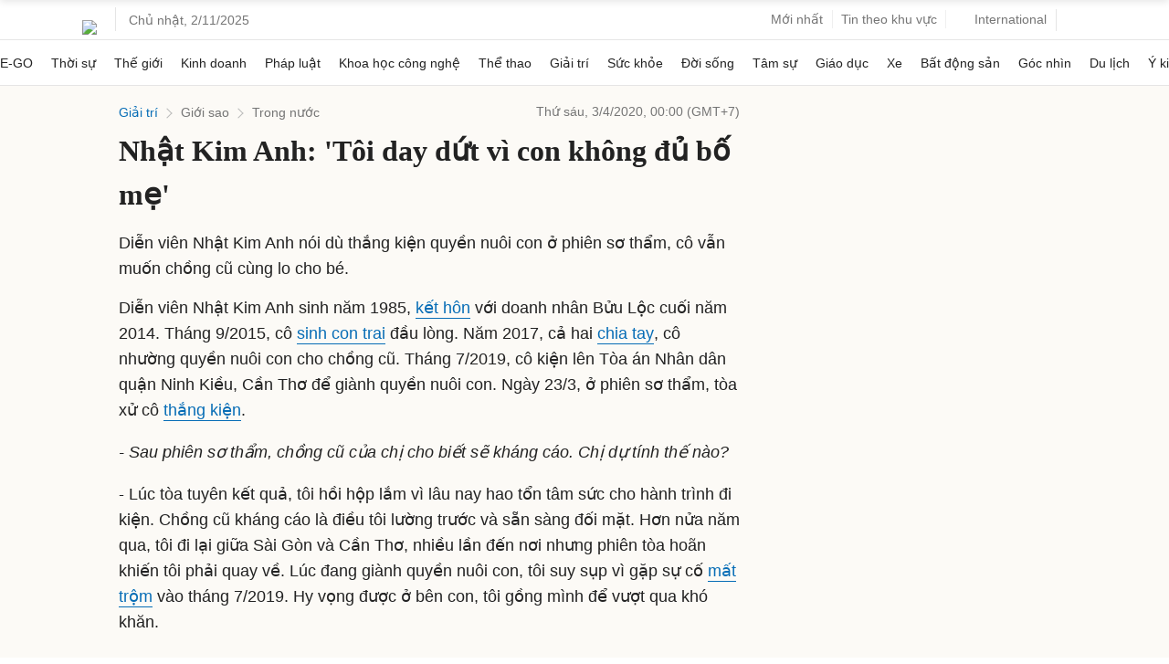

--- FILE ---
content_type: text/html; charset=UTF-8
request_url: https://vnexpress.net/nhat-kim-anh-toi-day-dut-vi-con-khong-du-bo-me-4076508.html
body_size: 56926
content:
<!DOCTYPE html>
<html lang="vi" xmlns="http://www.w3.org/1999/xhtml">
<head>
<title>Nhật Kim Anh: 'Tôi day dứt vì con không đủ bố mẹ' - Báo VnExpress Giải trí</title> <meta name="description" content="Diễn viên Nhật Kim Anh nói dù thắng kiện quyền nuôi con ở phiên sơ thẩm, cô vẫn muốn chồng cũ cùng lo cho bé. - VnExpress"/>
<meta name="keywords" content="Nhật Kim Anh, Nhật Kim Anh thắng kiện, Nhật Kim Anh giành quyền nuôi con"/>
<meta name="news_keywords" content="Nhật Kim Anh, Nhật Kim Anh thắng kiện, Nhật Kim Anh giành quyền nuôi con"/>
<meta charset="utf-8">
<meta content="width=device-width, initial-scale=1, minimum-scale=1, maximum-scale=5, user-scalable=1" name="viewport"/>
<meta http-equiv="X-UA-Compatible" content="IE=100"/>
<meta property="fb:app_id" content="1547540628876392"/>
<meta name="apple-mobile-web-app-capable" content="yes"/>
<meta name="apple-mobile-web-app-title" content="Vnexpress.net"/>
<meta name="tt_article_id" content="4076508"/>
<meta name="tt_category_id" content="1002726"/>
<meta name="tt_site_id" content="1002691"/>
<meta name="tt_site_id_new" content="1002691"/>
<meta name="tt_list_folder" content="1000000,1002691,1002717,1002726"/>
<meta name="tt_list_folder_name" content="VnExpress,Giải trí,Giới sao,Trong nước"/>
<meta name="tt_page_type" content="article"/>
<meta name="tt_page_type_new" content="3"/>
<!-- add meta for pvtt3334 -->
<!-- end meta for pvtt -->
<!-- META FOR FACEBOOK -->
<meta property="og:site_name" content="vnexpress.net"/>
<meta property="og:rich_attachment" content="true"/>
<meta property="og:type" content="article"/>
<meta property="article:publisher" content="https://www.facebook.com/congdongvnexpress/"/>
<meta property="og:url" itemprop="url" content="https://vnexpress.net/nhat-kim-anh-toi-day-dut-vi-con-khong-du-bo-me-4076508.html"/>
<meta property="og:image" itemprop="thumbnailUrl" content="https://vcdn1-giaitri.vnecdn.net/2020/03/29/nhatkimanhtop-1585472544-7836-1585472965.jpg?w=1200&h=0&q=100&dpr=1&fit=crop&s=-1PcEs6XKJ0NCBytF5KENQ"/>
<meta property="og:image:width" content="800"/>
<meta property="og:image:height" content="354"/>
<meta content="Nhật Kim Anh: 'Tôi day dứt vì con không đủ bố mẹ'" itemprop="headline" property="og:title"/>
<meta content="Diễn viên Nhật Kim Anh nói dù thắng kiện quyền nuôi con ở phiên sơ thẩm, cô vẫn muốn chồng cũ cùng lo cho bé." itemprop="description" property="og:description"/>
<meta property="article:tag" content="Nhật Kim Anh,Nhật Kim Anh"/><meta name="liston_category" content="1002691,1002717,1002726"/><meta name="tt_site_id_detail" content="1002691" catename="Giải trí"/><script type='text/javascript'>window._taboola=window._taboola||[];_taboola.push({article:'auto'});!function(e,f,u,i){if(!document.getElementById(i)){e.async=1;e.src=u;e.id=i;f.parentNode.insertBefore(e,f);}}(document.createElement('script'),document.getElementsByTagName('script')[0],'//cdn.taboola.com/libtrc/fptonline-vn/loader.js','tb_loader_script');if(window.performance&&typeof window.performance.mark=='function'){window.performance.mark('tbl_ic');}</script> <!-- END META FOR FACEBOOK -->
<meta content="news" itemprop="genre" name="medium"/>
<meta content="vi-VN" itemprop="inLanguage"/>
<meta content="Trong nước" itemprop="articleSection"/>
<meta content="Tin nhanh VnExpress" itemprop="sourceOrganization" name="source"/>
<meta content="2020-04-03T00:00:00+07:00" itemprop="datePublished" name="pubdate"/>
<meta content="2020-04-03T00:00:00+07:00" itemprop="dateModified" name="lastmod"/>
<meta content="2020-03-29T15:29:53+07:00" itemprop="dateCreated"/>
<meta name="copyright" content="VnExpress"/>
<meta name="author" content="VnExpress"/>
<meta name="robots" content="noarchive, max-image-preview:large, index"/>
<meta name="googlebot" content="noarchive"/>
<meta name="geo.placename" content="Ha Noi, Viet Nam"/>
<meta name="geo.region" content="VN-HN"/>
<meta name="geo.position" content="21.030624;105.782431"/>
<meta name="ICBM" content="21.030624, 105.782431"/>
<meta name="revisit-after" content="days"/>
<!-- Twitter Card -->
<meta name="twitter:card" value="summary"/>
<meta name="twitter:url" content="https://vnexpress.net/nhat-kim-anh-toi-day-dut-vi-con-khong-du-bo-me-4076508.html"/>
<meta name="twitter:title" content="Nhật Kim Anh: 'Tôi day dứt vì con không đủ bố mẹ'"/>
<meta name="twitter:description" content="Diễn viên Nhật Kim Anh nói dù thắng kiện quyền nuôi con ở phiên sơ thẩm, cô vẫn muốn chồng cũ cùng lo cho bé."/>
<meta name="twitter:image" content="https://vcdn1-giaitri.vnecdn.net/2020/03/29/nhatkimanhtop-1585472544-7836-1585472965.jpg?w=1200&h=0&q=100&dpr=1&fit=crop&s=-1PcEs6XKJ0NCBytF5KENQ"/>
<meta name="twitter:site" content="@VnEnews"/>
<meta name="twitter:creator" content="@VnEnews"/>
<!-- End Twitter Card -->
<link rel="canonical" href="https://vnexpress.net/nhat-kim-anh-toi-day-dut-vi-con-khong-du-bo-me-4076508.html"/>
<link rel="alternate" href="https://vnexpress.net/nhat-kim-anh-toi-day-dut-vi-con-khong-du-bo-me-4076508.html" hreflang="vi-vn"/>
<link rel="dns-prefetch" href="https://scdn.vnecdn.net"/>
<link rel="dns-prefetch" href="https://scdn.eclick.vn"/>
<link rel="dns-prefetch" href="https://gw.vnexpress.net"/>
<link rel="dns-prefetch" href="https://usi-saas.vnexpress.net"/>
<link rel="dns-prefetch" href="https://www.google-analytics.com"/>
<link rel="dns-prefetch" href="https://www.googletagmanager.com"/>
<link rel="preconnect" href="https://s1cdn.vnecdn.net"/>
<link rel="preconnect" href="https://www.googletagmanager.com"/>
<link rel="preconnect" href="https://www.google-analytics.com"/>
<link rel="preconnect" href="https://gw.vnexpress.net"/>
<link rel="preconnect" href="https://usi-saas.vnexpress.net"/>
<link rel="preconnect" href="https://static.eclick.vn"/>
<link rel="preconnect" href="https://scdn.eclick.vn"/>
<link rel="preconnect" href="https://securepubads.g.doubleclick.net"/>
<link rel="preconnect" href="https://tpc.googlesyndication.com"/>
<!-- iPad icons -->
<link rel="apple-touch-icon-precomposed" href="https://s1cdn.vnecdn.net/vnexpress/restruct/i/v9721/logos/72x72.png" sizes="72x72">
<link rel="apple-touch-icon-precomposed" href="https://s1cdn.vnecdn.net/vnexpress/restruct/i/v9721/logos/114x114.png" sizes="144x144">
<!-- iPhone and iPod touch icons -->
<link rel="apple-touch-icon-precomposed" href="https://s1cdn.vnecdn.net/vnexpress/restruct/i/v9721/logos/57x57.png" sizes="57x57">
<link rel="apple-touch-icon-precomposed" href="https://s1cdn.vnecdn.net/vnexpress/restruct/i/v9721/logos/114x114.png" sizes="114x114">
<!-- Nokia Symbian -->
<link rel="nokia-touch-icon" href="https://s1cdn.vnecdn.net/vnexpress/restruct/i/v9721/logos/57x57.png">
<!-- Android icon precomposed so it takes precedence -->
<link rel="apple-touch-icon-precomposed" href="https://s1cdn.vnecdn.net/vnexpress/restruct/i/v9721/logos/114x114.png" sizes="1x1">
<!-- GOOGLE SEARCH META GOOGLE SEARCH STRUCTURED DATA FOR ARTICLE && GOOGLE BREADCRUMB STRUCTURED DATA-->
<script type="application/ld+json"> { "@context":"http://schema.org", "@type":"NewsArticle", "mainEntityOfPage":{ "@type":"WebPage", "@id":"https://vnexpress.net/nhat-kim-anh-toi-day-dut-vi-con-khong-du-bo-me-4076508.html" }, "headline":"Nhật Kim Anh: 'Tôi day dứt vì con không đủ bố mẹ'", "description":"Diễn viên Nhật Kim Anh nói dù thắng kiện quyền nuôi con ở phiên sơ thẩm, cô vẫn muốn chồng cũ cùng lo cho bé.", "image":{ "@type":"ImageObject", "url":"https://vcdn1-giaitri.vnecdn.net/2020/03/29/nhatkimanhtop-1585472544-7836-1585472965.jpg?w=1200&h=0&q=100&dpr=1&fit=crop&s=-1PcEs6XKJ0NCBytF5KENQ", "width":900, "height":540 }, "datePublished":"2020-04-03T00:00:00+07:00", "dateModified":"2020-04-04T08:25:40+07:00", "author":{ "@type":"Organization", "name":"VnExpress" }, "publisher":{ "@type": "Organization", "name":"Báo VnExpress", "logo":{ "@type":"ImageObject", "url":"https://s1cdn.vnecdn.net/vnexpress/restruct/i/v9721/logos/vnexpress_500x110.png", "width":500, "height":112 } }, "about": ["Nhật Kim Anh","Nhật Kim Anh"] } </script> <script type="application/ld+json"> { "@context":"http://schema.org", "@type":"BreadcrumbList", "itemListElement":[{ "@type":"ListItem", "position":1, "item":{ "@id":"https://vnexpress.net/giai-tri", "name":"Giải trí" } },{ "@type":"ListItem", "position":2, "item":{ "@id":"https://vnexpress.net/giai-tri/gioi-sao", "name":"Giới sao" } },{ "@type":"ListItem", "position":3, "item":{ "@id":"https://vnexpress.net/giai-tri/gioi-sao/trong-nuoc", "name":"Trong nước" } }] } </script> <script type="application/ld+json"> { "@context": "https://schema.org", "@type": "VideoObject", "name": "Nhật Kim Anh: 'Tôi day dứt vì con không đủ bố mẹ'", "description": "Diễn viên Nhật Kim Anh nói dù thắng kiện quyền nuôi con ở phiên sơ thẩm, cô vẫn muốn chồng cũ cùng lo cho bé.", "thumbnailUrl": "https://iv1cdn.vnecdn.net/giaitri/images/web/2020/01/11/nhat-kim-anh-toi-mat-tinh-lan-tien-trong-nam-qua-1578707682.jpg?w=900&h=540&q=100&dpr=1&fit=crop&s=epxeqX1tDFjZEVIk5qKTKw", "uploadDate": "2020-01-11T08:54:43+07:00", "duration": "PT53S", "contentUrl": "https://d1.vnecdn.net/giaitri/video/video/web/mp4/,480p,,/2020/01/11/nhat-kim-anh-toi-mat-tinh-lan-tien-trong-nam-qua-1578707682/vne/master.m3u8" } </script> <!-- END GOOGLE SEARCH META GOOGLE SEARCH STRUCTURED DATA FOR ARTICLE && GOOGLE BREADCRUMB STRUCTURED DATA-->
<script type="text/javascript">try{localStorage.setItem('check_storage','local storage');window.supportLS=true;}catch(e){window.supportLS=false;}</script>
<script type="text/javascript">try{if(typeof window.Worker==='function'){window.apiWorker=new Worker(window.URL.createObjectURL(new Blob(['self.addEventListener("message",function(e){try{const l=JSON.parse(e.data),s=[];for(const a in l)for(const i in l[a]){var o;void 0===l[a][i].api_url||!1!==s.includes(l[a][i].api_url)||!1!==l[a][i].api_url.includes("${exclude}")||void 0!==l[a][i].skip_preload&&!1!==l[a][i].skip_preload||(s.push(l[a][i].api_url),o=!1===l[a][i].api_url.includes("https://")?location.origin+l[a][i].api_url:l[a][i].api_url,fetch(o).then(e=>{!0===e.ok&&e.json().then(e=>{self.postMessage({key:l[a][i].api_url,value:e})}).catch(e=>{console.log(e)})}).catch(e=>{console.log(e)}))}}catch(e){console.log(e)}},!1);'],{type:"text/javascript"})));window.apiWorkerCached={};apiWorker.addEventListener('message',function(e){if(typeof e.data!=='undefined'){window.apiWorkerCached[e.data.key]=e.data.value;}},false);apiWorker.addEventListener('error',function(e){apiWorker.terminate();},false);}}catch(e){console.log(e);}</script>
<!-- Xử lý rule lấy tin top 1 ov -->
<script type="text/javascript">var device_env=4;var base_xe='/oto-xe-may',xe_tt='/thi-truong',xe_dd='/dien-dan',xe_cl='/cam-lai';var path_url=window.location.pathname;var isXe=false;if((window.location.hash!=''&&/vn_source=/.test(window.location.hash))||(window.location.search!=''&&/vn_source=/.test(window.location.search))){var _itmSource=((window.location.hash!='')?window.location.hash:window.location.search).replace(/^[#,?]+/g,'').split('&');if(_itmSource){window.itmSource={};for(var i=0;i<_itmSource.length;i++){var o=_itmSource[i].split('=');if(o.length>=2)window.itmSource[o[0]]=_itmSource[i].replace(o[0]+'=','');}window.dataLayer=window.dataLayer||[];dataLayer.push({'vn_source':window.itmSource.vn_source?window.itmSource.vn_source:null});dataLayer.push({'vn_medium':window.itmSource.vn_medium?window.itmSource.vn_medium:null});dataLayer.push({'vn_campaign':window.itmSource.vn_campaign?window.itmSource.vn_campaign:null});dataLayer.push({'vn_term':window.itmSource.vn_term?window.itmSource.vn_term:null});dataLayer.push({'vn_thumb':window.itmSource.vn_thumb?window.itmSource.vn_thumb:null});if(window.itmSource.vn_zone){dataLayer.push({'vn_zone':window.itmSource.vn_zone});}if(window.itmSource.vn_segment){dataLayer.push({'vn_segment':window.itmSource.vn_segment});}if(window.itmSource.vn_topic){dataLayer.push({'vn_topic':window.itmSource.vn_topic});}if(window.itmSource.vn_aid){dataLayer.push({'vn_aid':window.itmSource.vn_aid});}if(window.itmSource.vn_test){dataLayer.push({'vn_test':window.itmSource.vn_test});}if(window.itmSource.vn_sign){dataLayer.push({'vn_sign':window.itmSource.vn_sign});}if(isXe){let vn_term=document.cookie.includes('_ssbt=1')?'DesktopB':'DesktopA';dataLayer.push({'vn_term':vn_term});}}window.history.replaceState(false,false,window.location.protocol+'//'+window.location.hostname+window.location.pathname+(window.location.search!=''&&/vn_source=/.test(window.location.search)?'':window.location.search));}else{window.dataLayer=window.dataLayer||[];if(isXe){let vn_term=document.cookie.includes('_ssbt=1')?'DesktopB':'DesktopA';dataLayer.push({'vn_term':vn_term});}}</script>
<script type="text/javascript">var site_id=1002691,SITE_ID=1002691,PAGE_FOLDER=1002726,PAGE_DETAIL=1,parser_autoplay=1,PageHot=0,topic_id_selected=0;var LIST_TEAM_SHOW_FIXTURE=[2,9,25,27,33,50,42,49,40,529,541,530,496,489,505,85,157,47,3670,16400,3673,3680,11134,3681,3671,9160,3674,3678,3677,3668,3672,3669,2939,2929,2938,9568,1542,1556,1555,1546,1564,1538,1571,12,17,20,22,23,1536,1537,1547,1548,1551,1552,1554,1562,1563,1565,1566,1567,1568,1569,4460,10964,2939,2938,9568,10];var DATA_FOOTBALL={"39":{"name":"Ngo\u1ea1i h\u1ea1ng Anh","logo":"https:\/\/s1.vnecdn.net\/vnexpress\/restruct\/i\/v391\/v2_2019\/pc\/graphics\/logo_ngoai_hang_anh.png","link":"\/the-thao\/du-lieu-bong-da\/giai-dau\/premier-league","logo_bangdiem":"https:\/\/s.vnecdn.net\/thethao\/restruct\/i\/v67\/dulieubongda\/icons\/nha.svg","class":"table-nha","pos":2,"code":"ngoai_hang_anh","show_fixture_in_box":true,"tt_category_id":1002580,"menu_schedule":2},"140":{"name":"La Liga","logo":"https:\/\/s1.vnecdn.net\/vnexpress\/restruct\/i\/v391\/v2_2019\/pc\/graphics\/logo_laliga.png","link":"\/the-thao\/du-lieu-bong-da\/giai-dau\/laliga","logo_bangdiem":"https:\/\/s.vnecdn.net\/thethao\/restruct\/i\/v67\/dulieubongda\/icons\/laliga.svg","class":"table-laliga","pos":3,"code":"la_liga","show_fixture_in_box":true,"tt_category_id":1002582,"menu_schedule":3},"135":{"name":"Serie A","logo":"https:\/\/s1.vnecdn.net\/vnexpress\/restruct\/i\/v391\/v2_2019\/pc\/graphics\/logo_seria.png","link":"\/the-thao\/du-lieu-bong-da\/giai-dau\/seriea","logo_bangdiem":"https:\/\/s.vnecdn.net\/thethao\/restruct\/i\/v67\/dulieubongda\/icons\/seria.svg","class":"table-seria","pos":4,"code":"seri_a","show_fixture_in_box":true,"tt_category_id":1002581,"sub_menu_schedule":1},"2":{"name":"Champions League","logo":"https:\/\/s1.vnecdn.net\/vnexpress\/restruct\/i\/v391\/v2_2019\/pc\/graphics\/logo_champions_league.png","link":"\/the-thao\/du-lieu-bong-da\/giai-dau\/champion-league","isCup":true,"code":"uefa_champions_league","show_fixture_in_box":true,"tt_category_id":1002575,"sub_menu_schedule":2},"3":{"name":"Europa League","logo":"https:\/\/s1.vnecdn.net\/vnexpress\/restruct\/i\/v391\/v2_2019\/pc\/graphics\/logo_europa.png","link":"\/the-thao\/du-lieu-bong-da\/giai-dau\/europa-league","isCup":true,"code":"uefa_europa_league","show_fixture_in_box":true,"sub_menu_schedule":5},"848":{"name":"Europa Conference League","logo":"https:\/\/s1.vnecdn.net\/vnexpress\/restruct\/i\/v391\/v2_2019\/pc\/graphics\/logo_europa_c2.png","link":"\/the-thao\/du-lieu-bong-da\/giai-dau\/europa-league-conference","isCup":true,"code":"uefa_c2","show_fixture_in_box":true},"78":{"name":"Bundesliga","logo":"https:\/\/s1.vnecdn.net\/vnexpress\/restruct\/i\/v391\/v2_2019\/pc\/graphics\/logo_bundesliga.png","link":"\/the-thao\/du-lieu-bong-da\/giai-dau\/bundesliga","logo_bangdiem":"https:\/\/s.vnecdn.net\/thethao\/restruct\/i\/v67\/dulieubongda\/icons\/buldesliga.svg","class":"table-bundesliga","pos":5,"code":"bundes_liga","show_fixture_in_box":true,"tt_category_id":1004691,"sub_menu_schedule":4},"61":{"name":"Ligue 1","logo":"https:\/\/s1.vnecdn.net\/vnexpress\/restruct\/i\/v391\/v2_2019\/pc\/graphics\/logo_ligue1.png","link":"\/the-thao\/du-lieu-bong-da\/giai-dau\/ligue1","logo_bangdiem":"https:\/\/s.vnecdn.net\/thethao\/restruct\/i\/v67\/dulieubongda\/icons\/ligue1.svg","class":"table-ligue1","pos":6,"code":"league1","show_fixture_in_box":true,"sub_menu_schedule":3},"340":{"name":"V-League","logo":"https:\/\/s1.vnecdn.net\/vnexpress\/restruct\/i\/v391\/v2_2019\/pc\/graphics\/logo_vleague.png","link":"\/the-thao\/du-lieu-bong-da\/giai-dau\/vleague","class":"table-vleague","pos":1,"code":"v_league","show_fixture_in_box":true,"tt_category_id":1004825,"group_standing":["Nh\u00f3m tranh ch\u1ee9c v\u00f4 \u0111\u1ecbch","Nh\u00f3m tranh su\u1ea5t tr\u1ee5 h\u1ea1ng"]},"307":{"name":"Saudi Pro League","logo":"https:\/\/s1.vnecdn.net\/vnexpress\/restruct\/c\/v2189\/dulieubongda\/pc\/images\/graphics\/saudi_pro_league.png","link":"\/the-thao\/du-lieu-bong-da\/giai-dau\/saudi-pro-league","code":"saudi_pro_league","show_fixture_in_box":true},"504":{"name":"King's Cup","logo":"https:\/\/s1.vnecdn.net\/vnexpress\/restruct\/c\/v2189\/dulieubongda\/pc\/images\/graphics\/saudi_pro_league.png","link":"\/the-thao\/du-lieu-bong-da\/giai-dau\/king-cup","code":"king_cup","show_fixture_in_box":true},"253":{"name":"MLS","logo":"https:\/\/s1.vnecdn.net\/vnexpress\/restruct\/c\/v2189\/dulieubongda\/pc\/images\/graphics\/mls.png","link":"\/the-thao\/du-lieu-bong-da\/giai-dau\/mls","code":"mls","show_fixture_in_box":true,"group_standing":["B\u1ea3ng mi\u1ec1n \u0110\u00f4ng","B\u1ea3ng mi\u1ec1n T\u00e2y"]},"48":{"name":"Cup li\u00ean \u0111o\u00e0n Anh","logo":"https:\/\/is.vnecdn.net\/objects\/flags\/gb.svg","link":"\/the-thao\/du-lieu-bong-da\/giai-dau\/cup-lien-doan","code":"cup_lien_doan_anh","show_fixture_in_box":true},"45":{"name":"Cup FA","logo":"https:\/\/s1.vnecdn.net\/vnexpress\/restruct\/i\/v391\/v2_2019\/pc\/graphics\/logo_fa.png","link":"\/the-thao\/du-lieu-bong-da\/giai-dau\/fa-cup","isCup":true,"code":"fa_cup","show_fixture_in_box":true},"143":{"name":"Cup Nh\u00e0 vua","logo":"https:\/\/s1.vnecdn.net\/vnexpress\/restruct\/i\/v391\/v2_2019\/pc\/graphics\/logo_coparey.png","link":"\/the-thao\/du-lieu-bong-da\/giai-dau\/copa-rey","isCup":true,"code":"copa_rey","show_fixture_in_box":true},"137":{"name":"Cup QG Italy","logo":"https:\/\/s1.vnecdn.net\/vnexpress\/restruct\/i\/v391\/v2_2019\/pc\/graphics\/logo_copaitalia.png","link":"\/the-thao\/du-lieu-bong-da\/giai-dau\/coppa-italia","isCup":true,"code":"coppa_italia","show_fixture_in_box":true},"81":{"name":"Cup QG \u0110\u1ee9c","logo":"https:\/\/s1.vnecdn.net\/vnexpress\/restruct\/i\/v391\/v2_2019\/pc\/graphics\/logo_dfb.png","link":"\/the-thao\/du-lieu-bong-da\/giai-dau\/dfb-pokal","isCup":true,"code":"dfb_pokal","show_fixture_in_box":true},"66":{"name":"Cup QG Ph\u00e1p","logo":"https:\/\/s1.vnecdn.net\/vnexpress\/restruct\/i\/v391\/v2_2019\/pc\/graphics\/logo_fff.png","link":"\/the-thao\/du-lieu-bong-da\/giai-dau\/fff","isCup":true,"code":"fff","show_fixture_in_box":true},"5":{"name":"Nations League","logo":"https:\/\/s1.vnecdn.net\/vnexpress\/restruct\/i\/v391\/v2_2019\/pc\/graphics\/logo_nationleague.png","link":"\/the-thao\/du-lieu-bong-da\/giai-dau\/nations-league","isCup":true,"code":"nations_league","show_fixture_in_box":true},"30":{"name":"V\u00f2ng lo\u1ea1i World Cup - ch\u00e2u \u00c1","link":"\/the-thao\/du-lieu-bong-da\/giai-dau\/asia-world-cup-qualifier","code":"asia_world_cup_qualifier","show_fixture_in_box":true},"32":{"name":"V\u00f2ng lo\u1ea1i World Cup - ch\u00e2u \u00c2u","link":"\/the-thao\/du-lieu-bong-da\/giai-dau\/europe-world-cup-qualifier","code":"europe_world_cup_qualifier","show_fixture_in_box":true},"34":{"name":"V\u00f2ng lo\u1ea1i World Cup - Nam M\u1ef9","link":"\/the-thao\/du-lieu-bong-da\/giai-dau\/south-america-world-cup-qualifier","code":"south_america_world_cup_qualifier","show_fixture_in_box":true},"35":{"name":"V\u00f2ng lo\u1ea1i Asian Cup","link":"\/the-thao\/du-lieu-bong-da\/giai-dau\/asian-cup","code":"asian_cup","show_fixture_in_box":true},"15":{"name":"Fifa Club World Cup 2025","link":"\/the-thao\/fifa-club-world-cup-2025","code":"fifa_club_world_cup_2025","show_fixture_in_box":true,"ldp":true}};var d_gat=new Date();d_gat.setTime(d_gat.getTime()+(7*24*60*60*1000));document.cookie="sw_version=1;expires="+d_gat.toUTCString()+";domain=vnexpress.net;path=/";if(typeof(PAGE_FOLDER)=="undefined"){var PAGE_FOLDER;}if(PAGE_FOLDER==1000000){var _siteId="6";}else{var _siteId="2";}var blockAdsTop=0;var uservar_token="";var uservar_fosp_aid="";if(typeof(PageHot)=="undefined"){var PageHot=0;}if(window.supportLS===true&&typeof Object.values==='function'){var swapAID=4076508;var d=new Date();var keyRead='swap_zone_readed_'+(d.getMonth()+1)+d.getDate();try{var readed=localStorage.getItem(keyRead);if(readed!==null){readed=JSON.parse(readed);if(Object.values(readed).indexOf(swapAID)<0){readed[(+d)]=swapAID;localStorage.setItem(keyRead,JSON.stringify(readed));}}else{readed={};readed[(+d)]=swapAID;localStorage.setItem(keyRead,JSON.stringify(readed));}}catch(e){console.log(e);}}window.dataLayer=window.dataLayer||[];dataLayer.push({'pageCategory':'1002691'});dataLayer.push({'pageType':'Article'});dataLayer.push({'pagePlatform':'Web'});dataLayer.push({'pageSubcategory':'Trong nước'});dataLayer.push({'articleId':'4076508'});dataLayer.push({'articleTitle':'Nhật Kim Anh: \'Tôi day dứt vì con không đủ bố mẹ\''});dataLayer.push({'articleAuthor':'1004090735'});dataLayer.push({'articleAuthorName':''});dataLayer.push({'articlePublishDate':'20200403000000'});dataLayer.push({'articleTags':'Nhật Kim Anh, Nhật Kim Anh thắng kiện, Nhật Kim Anh giành quyền nuôi con'});dataLayer.push({'tag_id':'252493, 1284933, 1282288'});dataLayer.push({'article_taxonomy':'Nhật Kim Anh, Nhật Kim Anh'});dataLayer.push({'article_taxonomyid':'1380, 1380'});dataLayer.push({'pageSubcategoryId':'1002726'});dataLayer.push({'articleAds':'0'});dataLayer.push({'DataStory':'0'});dataLayer.push({'standard_type':'0'});dataLayer.push({'high_quality':'0'});dataLayer.push({'article_thumb':'on'});dataLayer.push({'article_type':'text'});dataLayer.push({'pageEmbed':'Video Detail'});dataLayer.push({'VideoClassify':'None'});var _noGTM=true;(function(){var ea_cdn="//s1.vnecdn.net/vnexpress/restruct/j/v1290/eclick/ea3.js";if(typeof ZONE_ADS!=="undefined"&&ZONE_ADS==1){ea_cdn="//s1cdn.vnecdn.net/vnexpress/restruct/j/v1290/eclick/ea3.js";}if(typeof window.IS_EVISUAL!=="undefined"&&window.IS_EVISUAL){ea_cdn="https://s1cdn.vnecdn.net/vnexpress/restruct/j/v8271/eclick/ea4.js";}var e=document.createElement("script");e.type="text/javascript",e.async=!0,e.src=ea_cdn;var t=document.getElementsByTagName("script")[0];t.parentNode.insertBefore(e,t);if(PAGE_FOLDER==1000000&&SITE_ID==1000000&&PAGE_DETAIL==0){var ea_cdn="https://s1cdn.vnecdn.net/vnexpress/restruct/j/v8271/eclick/ea4_imp.js";var e=document.createElement("script");e.type="text/javascript",e.async=!0,e.src=ea_cdn;var t=document.getElementsByTagName("script")[0];t.parentNode.insertBefore(e,t);}})();(function(){var e=document.createElement("script");e.type="text/javascript",e.async=!0,e.src="https://s.eclick.vn/delivery/inventory.js";var t=document.getElementsByTagName("script")[0];t.parentNode.insertBefore(e,t);})();(function(w,d,s,l,i){w[l]=w[l]||[];w[l].push({'gtm.start':new Date().getTime(),event:'gtm.js'});var f=d.getElementsByTagName(s)[0],j=d.createElement(s),dl=l!='dataLayer'?'&l='+l:'';j.async=true;j.src='https://www.googletagmanager.com/gtm.js?id='+i+dl;f.parentNode.insertBefore(j,f);})(window,document,'script','dataLayer','GTM-N3FNJF');(function(w,d,s,l,i){w[l]=w[l]||[];w[l].push({'gtm.start':new Date().getTime(),event:'gtm.js'});var f=d.getElementsByTagName(s)[0],j=d.createElement(s),dl=l!='dataLayer'?'&l='+l:'';j.async=true;j.src='https://www.googletagmanager.com/gtm.js?id='+i+dl;f.parentNode.insertBefore(j,f);})(window,document,'script','dataLayer','GTM-NMB96XWK');var article_topic_style=1;var article_type=1;var articleAds=0;var new_privacy=0;var article_with_video=1;var list_tax_id='1380, 1380';</script><meta name="tt_page_ads" content="1"><meta name="tt_page_special" content="0"><meta name="its_url" content="https://vnexpress.net/nhat-kim-anh-toi-day-dut-vi-con-khong-du-bo-me-4076508.html"/>
<meta name="its_id" content="4076508"/>
<meta name="its_title" content="Nhật Kim Anh: \'Tôi day dứt vì con không đủ bố mẹ\'"/>
<meta name="its_section" content="giải trí"/>
<meta name="its_subsection" content="giải trí, giới sao, trong nước"/>
<meta name="its_tag" content="nhật kim anh, nhật kim anh thắng kiện, nhật kim anh giành quyền nuôi con"/>
<meta name="its_topic" content=""/>
<meta name="its_object" content=""/>
<meta name="its_embed" content="1"/>
<meta name="its_author" content="1004090735"/>
<meta name="its_type" content="text"/>
<meta name="its_wordcount" content="1065"/>
<meta name="its_publication" content="1585846800"/>
<meta name="article_updatetime" content="1585963540"/>
<meta name="its_user_needs" content="0"/>
<meta name="tt_sync_ad" content="0">
<script type="text/javascript">(function(i,s,o,g,r,a,m){i['GoogleAnalyticsObject']=r;i[r]=i[r]||function(){(i[r].q=i[r].q||[]).push(arguments)},i[r].l=1*new Date();a=s.createElement(o),m=s.getElementsByTagName(o)[0];a.async=1;a.src=g;m.parentNode.insertBefore(a,m)})(window,document,'script','https://www.google-analytics.com/analytics.js','ga');ga('create','UA-249346-43','auto',{'name':'t3'});ga('t3.send','pageview');ga('create','UA-50285069-16','auto',{'name':'te'});</script>
<script type="text/javascript">var inter_version=2,ZONE_BRANDSAFE='nguoi-noi-tieng,tai-nan-chet-nguoi,kien-cao,xet-xu-toi-pham,block-video',interactions_url='https://usi-saas.vnexpress.net',base_url_post='https://pm.vnexpress.net',base_url='https://vnexpress.net',css_url='https://s1cdn.vnecdn.net/vnexpress/restruct/c/v3646',js_url='https://s1cdn.vnecdn.net/vnexpress/restruct/j/v8271',flash_url='https://s1cdn.vnecdn.net/vnexpress/restruct/f/v52',img_url='https://s1cdn.vnecdn.net/vnexpress/restruct/i/v9721',js_url_vne='https://s1cdn.vnecdn.net/vnexpress/restruct/j/v8271',css_url_vne='https://s1cdn.vnecdn.net/vnexpress/restruct/c/v3646',img_url_vne='https://s1cdn.vnecdn.net/vnexpress/restruct/i/v9721',flash_url_vne='https://s1cdn.vnecdn.net/vnexpress/restruct/f/v52',device_env=4,eid_authen_url='https://authen.eid.vn',ZONE_ADS=1,isQuiz=0,isResizedPhoto=false,site_id_ads=1002691,list_folder_show_pvtt='',cacheVersion=202511020703;document.domain='vnexpress.net';var region_news=0;var groupArticle=0;var articleType=1;var fallback_adblock=1002691;const state='ZXlKb2IzTjBJam9pYUhSMGNITTZYQzljTDNadVpYaHdjbVZ6Y3k1dVpYUWlmUT09';</script>
<link rel="preload" href="https://securepubads.g.doubleclick.net/tag/js/gpt.js" as="script" fetchpriority="high"> <link rel="preload" href="https://scdn.eclick.vn/delivery/dfp/dfpbrand.js" as="script" fetchpriority="high"> <link rel="preload" href="https://scdn.eclick.vn/delivery/dfp/prebid.js" as="script" fetchpriority="high"> <link rel="preload" href="https://scdn.eclick.vn/delivery/dfp/ov_pc_vne_1002717_detail.js" as="script" fetchpriority="high"> <link rel="preload" href="https://scdn.eclick.vn/zone/1002691/ov_pc_detail_1002717.js" as="script" fetchpriority="high"> <script>var is_ads_new=1;var googletag=googletag||{},pbjs=pbjs||{},Criteo=window.Criteo||{};googletag.cmd=googletag.cmd||[];pbjs.que=pbjs.que||[];Criteo.events=Criteo.events||[];var googTagCode={display:[],config:null,video:{outstream:{id:'',code:''},inarticle:{id:'',code:''}},tag:{}};</script>
<script async='async' type='text/javascript' src='https://securepubads.g.doubleclick.net/tag/js/gpt.js'></script>
<script async='async' type='text/javascript' src='https://scdn.eclick.vn/delivery/dfp/dfpbrand.js'></script>
<script async='async' type='text/javascript' src='https://scdn.eclick.vn/delivery/dfp/prebid.js'></script>
<script async='async' type='text/javascript' src='https://scdn.eclick.vn/delivery/dfp/ov_pc_vne_1002717_detail.js'></script>
<script async='async' type='text/javascript' src='https://scdn.eclick.vn/zone/1002691/ov_pc_detail_1002717.js'></script> <script async src="https://s1cdn.vnecdn.net/vnexpress/restruct/j/v8271/v3/production/modules/detail.async.js"></script>
<script async src="https://s1cdn.vnecdn.net/vnexpress/restruct/j/v8271/v3/production/blocks/detail/1002691.js"></script>
<style>.lazier{width:1px;height:1px}#_havien1_2.lazier,#_havien2_1.lazier,#_havien3_1.lazier{position:absolute;left:0;top:0}</style>
<script type="text/javascript">var addScripts=function(filepath,runtype,callback,stype){var el=document.createElement('script');if(typeof stype==='undefined'){el.type='text/javascript';}else{el.type=stype;}el.src=filepath;el.async=runtype;el.onload=function(){el.setAttribute('loaded','loaded');if(typeof callback=='function'){callback();}}
document.getElementsByTagName('head')[0].appendChild(el);}
window.dontSupportES=!(window.Promise&&window.HTMLPictureElement&&[].includes&&Object.keys&&NodeList.prototype.forEach&&window.IntersectionObserver);if(window.dontSupportES){function onPolyfillLoaded(){if(window.dontSupportES!==undefined){window.dontSupportES=false;}}addScripts('https://cdnjs.cloudflare.com/polyfill/v3/polyfill.min.js?version=4.8.0&callback=onPolyfillLoaded',true,function(){window.updateBrowser=true;setTimeout(function(){window.dontSupportES=false;},1000);});}if(typeof window.supportLS==='undefined'){try{localStorage.setItem('check_storage','local storage');window.supportLS=true;}catch(e){console.log(e);window.supportLS=false;}}var cacheTimeUpdate='1762041780000';var isValidateCachePage=false;var cookieName='_efr';var getCookie=function(name){var value="; "+document.cookie;var parts=value.split("; "+name+"=");if(parts.length>=2){return parts.pop().split(";").shift();}else{return'';}}
var setCookie=function(name,value,expire){var date=new Date();date.setTime(date.getTime()+(expire*60*1000));expires="; expires="+date.toUTCString();document.cookie=name+"="+value+expires+"; path=/";}
var unixTimeWithTimeZone=function(offset){var d=new Date();var utc=d.getTime()+(d.getTimezoneOffset()*60000);var nd=new Date(utc+(3600000*offset));return Date.parse(nd.toLocaleString());}
var validateCachePage=function(){var isDetail=(typeof PAGE_DETAIL!=='undefined'&&PAGE_DETAIL===1);if(isValidateCachePage===false&&isDetail===false){var cookieEFR=getCookie(cookieName);var datenow=unixTimeWithTimeZone('+7');isValidateCachePage=true;if((datenow-cacheTimeUpdate)/(1000*60)>60){if(cookieEFR!=cacheTimeUpdate){setCookie(cookieName,cacheTimeUpdate,60);new Image(1,1).src="https://logperf.vnexpress.net/perf?lt=0&dclt=0&sr=0&url=vne_reload&iscache=0&device_env=4&domain="+location.hostname+'&timeserver='+cacheTimeUpdate+'&timecookie='+cookieEFR+'&timeclient='+datenow;location.reload(true);}else{new Image(1,1).src="https://logperf.vnexpress.net/perf?lt=0&dclt=0&sr=0&url=vne_reload&iscache=0&device_env=4&domain="+location.hostname+'&timeserver='+cacheTimeUpdate+'&timecookie='+cookieEFR+'&timeclient='+datenow+'&action=no_reload';}}}}
validateCachePage();window.addEventListener('pageshow',function(event){if(event.persisted){validateCachePage();}});window.lazyPrefix='_VnE_202511020703';window.lazyKey=window.lazyPrefix+'_099d7caa04f7f45a45fe10e803b6e79e_'+location.pathname+'_';window.registryArea=[];if(window.supportLS){var runScripts=function(input){if(typeof input!='undefined'&&input.toLowerCase().indexOf("<\/script>")>-1){var t=document.createElement('section');t.innerHTML=input;var scripts=t.querySelectorAll('script');[].forEach.call(scripts,function(script){insertScript(script);});}}
var insertScript=function(sc){var s=document.createElement('script');s.type='text/javascript';if(sc.src){s.onerror=function(){console.log('Init script '+sc.src+' fail');};s.src=sc.src;}else{s.textContent=sc.innerText;}document.head.appendChild(s);sc.parentNode.removeChild(sc);}
try{var cacheData=sessionStorage.getItem(window.lazyKey);if(cacheData!=null){cacheData=JSON.parse(cacheData);window.addEventListener('DOMContentLoaded',function(e){for(var j=0;j<cacheData.length;j++){var item=cacheData[j];if(item!==null){window.registryArea.push(item['area']);document.getElementById(item['area'])&&document.getElementById(item['area']).insertAdjacentHTML('beforebegin',item['data']);runScripts(item['data']);}}});}}catch(e){console.log(e);}}window.addEventListener('DOMContentLoaded',function(){var folderLazy='pc',folderLazyType='module';if(typeof ES6!=='undefined'&&ES6===0){folderLazy='production';folderLazyType='text/javascript';}if(window.dontSupportES===false){window.lazyReady=true;addScripts(js_url_vne+'/v3/'+folderLazy+'/lazyload.js',true,null,folderLazyType);}else{var checkReady=setInterval(function(){if(window.dontSupportES===false){clearInterval(checkReady);window.lazyReady=true;addScripts(js_url_vne+'/v3/'+folderLazy+'/lazyload.js',true,null,folderLazyType);}},100);setTimeout(function(){clearInterval(checkReady);window.lazyReady=true;addScripts(js_url_vne+'/v3/'+folderLazy+'/lazyload.js',true,null,folderLazyType);},5000);}});var myvne_js='https://s1cdn.vnecdn.net/myvne/j/v356';</script>
<script async src="https://scdn.eclick.vn/delivery/eclick.js"></script>
<script type="text/javascript">var revisionJS='v375';var fetchCat=function(url){var keyCat='fetchCat';var keyCatRev='fetchCatRev';var keyMenu='fetchMenu';var keyCatFull='fetchCatFull';var isLocalStorage=window.supportLS;var cacheCat=null;var cacheCatFull=null;var cacheMenu=null;if(isLocalStorage){if(localStorage.getItem(keyCatRev)==revisionJS){cacheCat=localStorage.getItem(keyCat);cacheMenu=localStorage.getItem(keyMenu);cacheCatFull=localStorage.getItem(keyCatFull);}}if(cacheCat===null||cacheMenu===null){var url=js_url_vne+'/v3/pc/config/category.js';if(typeof ES6==='undefined'||ES6!==1){url=js_url_vne+'/v3/production/config/category.js';}addScripts(url,true,function(){localStorage.setItem(keyCat,JSON.stringify(window.categoryCustom));localStorage.setItem(keyMenu,JSON.stringify(window.menuCustom))
localStorage.setItem(keyCatRev,revisionJS);});}else{try{window.categoryCustom=JSON.parse(cacheCat);window.menuCustom=JSON.parse(cacheMenu)}catch(e){console.log(e);}}if(cacheCatFull===null&&isLocalStorage){var xhr=new XMLHttpRequest;var url='/microservice/fc';xhr.open("GET",url,true);xhr.onreadystatechange=function(){if(xhr.readyState===4&&xhr.status===200){try{localStorage.setItem(keyCatFull,xhr.responseText);localStorage.setItem(keyCatRev,revisionJS);}catch(e){console.log(e);}}};xhr.send()}};fetchCat();</script>
<style type="text/css">.top-header .right,.wrap-all-menu .container,.main-nav .parent,.icon_thumb_videophoto{display:-webkit-flex;display:-moz-flex;display:-ms-flex;display:-o-flex;display:-webkit-box;display:-ms-flexbox;display:flex}.flexbox{display:-webkit-flex;display:-moz-flex;display:-ms-flex;display:-o-flex;display:-webkit-box;display:-ms-flexbox;display:flex}.no-flexbox{display:inherit}.container:after{content:"";display:table;clear:both}.info-author .meta-news .cat,.wrapper-topstory-folder .list-sub-feature li .title_news,.title-folder,.list-sub-feature li .title_news,.item-news .title-news{font-feature-settings:"pnum" on,"lnum" on;-webkit-font-feature-settings:"pnum" on,"lnum" on;-moz-font-feature-settings:"pnum" on,"lnum" on;-ms-font-feature-settings:"pnum" on,"lnum" on}.ic{width:16px;height:16px;fill:#757575;display:inline-block;vertical-align:middle}.ic-in-title{width:12px;height:12px;fill:#757575;margin-right:5px;margin-top:-1.5%}.ic-male{fill:#0083d6 !important}.ic-fermale{fill:#d71450 !important}svg.ic-confide{fill:#9f224e}.title-news svg.ic-confide{width:20px;height:20px;margin-right:2px;margin-top:-5px}.ic-live{font-size:14px;display:inline-block}.ic-live:before{border-radius:50%;display:block;position:relative;top:5px;width:8px;height:8px;content:"";background:#b52759;-webkit-box-shadow:0 0 0 rgba(231,141,172,.4);box-shadow:0 0 0 rgba(231,141,172,.4);margin-right:5px;vertical-align:initial;-webkit-animation:live-pulse 1s infinite;animation:live-pulse 1s infinite;float:left}.ic-live:after{content:"Trực tiếp";font-family:arial;font-style:normal;color:#9f224e}.ic-live.not-start:before{background:#757575;-webkit-box-shadow:0 0 0 rgba(117,117,117,.4);box-shadow:0 0 0 rgba(117,117,117,.4);-webkit-animation:live-pulse-2 1s infinite;animation:live-pulse-2 1s infinite}.ic-live.not-start:after{content:"Chưa bắt đầu";color:#222}.ic-live.the-end:before{background:#757575;-webkit-box-shadow:0 0 0 rgba(117,117,117,.4);box-shadow:0 0 0 rgba(117,117,117,.4);-webkit-animation:live-pulse-2 1s infinite;animation:live-pulse-2 1s infinite}.ic-live.the-end:after{content:"Đã kết thúc";color:#757575}.ic-live.ic-live-title{font-family:"Merriweather",serif;font-style:normal;color:#9f224e !important;margin-right:5px;vertical-align:middle;font-weight:700;position:relative;padding-left:13px;line-height:12px;margin-top:-4px}.ic-live.ic-live-title:after{content:""}.ic-live.ic-live-title:before{top:50%;margin-top:-4px;position:absolute;left:0}@-webkit-keyframes live-pulse{0%{-webkit-box-shadow:0 0 0 0 rgba(231,141,172,.4)}70%{-webkit-box-shadow:0 0 0 10px rgba(231,141,172,0)}100%{-webkit-box-shadow:0 0 0 0 rgba(231,141,172,0)}}@keyframes live-pulse{0%{-webkit-box-shadow:0 0 0 0 rgba(231,141,172,.4);box-shadow:0 0 0 0 rgba(231,141,172,.4)}70%{-webkit-box-shadow:0 0 0 10px rgba(231,141,172,0);box-shadow:0 0 0 10px rgba(231,141,172,0)}100%{-webkit-box-shadow:0 0 0 0 rgba(231,141,172,0);box-shadow:0 0 0 0 rgba(231,141,172,0)}}@-webkit-keyframes live-pulse-2{0%{-webkit-box-shadow:0 0 0 0 rgba(117,117,117,.4)}70%{-webkit-box-shadow:0 0 0 10px rgba(117,117,117,0)}100%{-webkit-box-shadow:0 0 0 0 rgba(117,117,117,0)}}@keyframes live-pulse-2{0%{-webkit-box-shadow:0 0 0 0 rgba(117,117,117,0);box-shadow:0 0 0 0 rgba(117,117,117,0)}70%{-webkit-box-shadow:0 0 0 10px rgba(117,117,117,0);box-shadow:0 0 0 10px rgba(117,117,117,0)}100%{-webkit-box-shadow:0 0 0 0 rgba(117,117,117,0);box-shadow:0 0 0 0 rgba(117,117,117,0)}}html,body{text-rendering:optimizeLegibility}*{margin:0;padding:0;box-sizing:border-box;-moz-box-sizing:border-box;-webkit-box-sizing:border-box;-ms-box-sizing:border-box;text-rendering:optimizeLegibility}body{color:#222;font:400 15px arial;min-height:100vh;overflow-x:hidden;overflow-y:scroll}body::-webkit-scrollbar{width:8px}body::-webkit-scrollbar-thumb{background-color:#bdbdbd;width:8px;border-radius:4px}html{-webkit-text-size-adjust:none}h1,h2,h3,h4,h5,h6{line-height:inherit;font-size:inherit;font-weight:inherit}.has_transition,.title-news a{-webkit-transition-duration:200ms;transition-duration:200ms;-webkit-transition-property:all;transition-property:all;-webkit-transition-timing-function:cubic-bezier(0.7, 1, 0.7, 1);transition-timing-function:cubic-bezier(0.7, 1, 0.7, 1)}a:focus{outline:1 !important}a{color:inherit;text-decoration:none;outline:1}table{border-collapse:collapse}img{border:0;font-size:0;line-height:0;max-width:100%}ul,li{list-style-type:none}input[type=text],input[type=password],input[type=email],input[type=tel],input[type=number],textarea,select{background:#fff;width:100%;height:40px;border:1px solid #e5e5e5;font-size:15px;padding:0 12px;outline:none;font-family:arial;-webkit-transition-duration:200ms;transition-duration:200ms;-webkit-transition-property:all;transition-property:all;-webkit-transition-timing-function:cubic-bezier(0.7, 1, 0.7, 1);transition-timing-function:cubic-bezier(0.7, 1, 0.7, 1)}input[type=text]:focus,input[type=password]:focus,input[type=email]:focus,input[type=tel]:focus,input[type=number]:focus,textarea:focus,select:focus{border:1px solid #4f4f4f}input[type=number]{-moz-appearance:textfield}input[type=number]::-webkit-outer-spin-button,input[type=number]::-webkit-inner-spin-button{-webkit-appearance:none;margin:0}button{border:none;outline:none;cursor:pointer}figure{margin:0 auto 20px;max-width:100%;clear:both}.clearfix:before,.clearfix:after{content:"";display:block;height:0;overflow:hidden}.clearfix:after{clear:both}.left{float:left !important}.right{float:right !important}.width_common{width:100%;float:left}.flex{display:-webkit-box;display:-webkit-flex;display:-ms-flexbox;display:flex;-webkit-flex-wrap:wrap;-ms-flex-wrap:wrap;flex-wrap:wrap}.no_wrap{white-space:nowrap}.txt_666{color:#666}.txt_10{font-size:10px}.txt_11{font-size:11px}.txt_14{font-size:14px}.txt_16{font-size:16px}.txt_vne{color:#9f224e}.mb0{margin-bottom:0 !important}.mb5{margin-bottom:5px}.mb10{margin-bottom:10px}.mb15{margin-bottom:15px}.mb20{margin-bottom:20px}.mb30{margin-bottom:30px}.mb35{margin-bottom:35px !important}.mt5{margin-top:5px}.mt10{margin-top:10px}.mt15{margin-top:15px}.mt20{margin-top:20px !important}.thumb-art{position:relative;margin-right:10px;float:left;width:140px}.thumb{display:block;overflow:hidden;height:0;position:relative;width:100%;background:#f4f4f4}.thumb video,.thumb iframe,.thumb img{-o-object-fit:cover;object-fit:cover;position:absolute;top:0;bottom:0;left:0;right:0;width:100%;height:100%}@media(max-width: 900px){.thumb video,.thumb iframe{-webkit-overflow-scrolling:touch;-webkit-transform:translateZ(0);-webkit-backface-visibility:hidden;backface-visibility:hidden;-o-object-fit:unset !important;object-fit:unset !important}}.thumb-5x3{padding-bottom:60%}.thumb-5x2{padding-bottom:40%}.thumb-3x2{padding-bottom:66.66667%}.thumb-16x9{padding-bottom:56.25%}.thumb-1x1{padding-bottom:100%}.thumb-2x3{padding-bottom:150%}.thumb-video{width:100%;height:0;padding-bottom:56.25%;margin-bottom:0;position:relative;overflow:hidden}.thumb-video iframe{position:absolute;width:100%;height:100%;left:0;top:0}.icon_thumb_videophoto{width:24px;display:block;height:24px;line-height:24px;text-align:center;position:absolute;background:rgba(0,0,0,.5);border-radius:3px;left:5px;bottom:5px;font-size:12px;color:#fff;font-weight:700;-webkit-box-pack:center;-webkit-justify-content:center;-ms-flex-pack:center;justify-content:center}.icon_thumb_videophoto .ic{-webkit-align-self:center;-ms-flex-item-align:center;align-self:center;fill:#fff;width:14px;height:14px}.title_news .icon_premium_vne,.title-news .icon_premium_vne{background-image:url("data:image/svg+xml;charset=UTF-8,%3csvg width='26' height='26' viewBox='0 0 26 26' fill='none' xmlns='http://www.w3.org/2000/svg'%3e%3crect width='26' height='26' rx='3' fill='%23A57F0B'/%3e%3cpath d='M7.89842 17.5854H18.1015C18.3312 17.5854 18.5006 17.8 18.4481 18.0236C18.2667 18.796 18.1258 19.396 18.0478 19.7261C18.0098 19.8868 17.8664 19.9998 17.7013 19.9998H8.29928C8.13423 19.9998 7.99092 19.8869 7.95285 19.7263C7.87464 19.3963 7.73342 18.7962 7.55184 18.0236C7.49933 17.8001 7.6688 17.5854 7.89842 17.5854Z' fill='white'/%3e%3cpath d='M21.1261 6.59956C20.7205 8.33189 19.8101 12.2195 19.0722 15.3651C19.0344 15.5261 18.8909 15.6395 18.7255 15.6395H7.27452C7.10916 15.6395 6.96563 15.5261 6.92787 15.3651C6.18988 12.2195 5.27949 8.33189 4.87389 6.59956C4.79937 6.28129 5.15723 6.03973 5.42502 6.2272L10.1254 9.51746C10.2915 9.63378 10.5212 9.58804 10.63 9.41692L12.6999 6.1649C12.8399 5.94501 13.1609 5.94504 13.3008 6.16495L15.37 9.41683C15.4789 9.58797 15.7085 9.63373 15.8747 9.51741L20.575 6.2272C20.8428 6.03975 21.2007 6.28131 21.1261 6.59956Z' fill='white'/%3e%3c/svg%3e");background-size:contain;width:18px;height:18px;display:inline-block;vertical-align:text-top;margin-right:3px}.box-player-video .item-news .title-news .icon_premium_vne{vertical-align:inherit}.thumb .icon_premium_vne{background-image:url("data:image/svg+xml;charset=UTF-8,%3csvg width='24' height='24' viewBox='0 0 24 24' fill='none' xmlns='http://www.w3.org/2000/svg'%3e%3crect width='24' height='24' rx='3' fill='%23A57F0B'/%3e%3cpath d='M6.89842 16.5854H17.1015C17.3312 16.5854 17.5006 16.8 17.4481 17.0236C17.2667 17.796 17.1258 18.396 17.0478 18.7261C17.0098 18.8868 16.8664 18.9998 16.7013 18.9998H7.29928C7.13423 18.9998 6.99092 18.8869 6.95285 18.7263C6.87464 18.3963 6.73342 17.7962 6.55184 17.0236C6.49933 16.8001 6.6688 16.5854 6.89842 16.5854Z' fill='white'/%3e%3cpath d='M20.1261 5.59956C19.7205 7.33189 18.8101 11.2195 18.0722 14.3651C18.0344 14.5261 17.8909 14.6395 17.7255 14.6395H6.27452C6.10916 14.6395 5.96563 14.5261 5.92787 14.3651C5.18988 11.2195 4.27949 7.33189 3.87389 5.59956C3.79937 5.28129 4.15723 5.03973 4.42502 5.2272L9.12537 8.51746C9.29155 8.63378 9.52115 8.58804 9.63004 8.41692L11.6999 5.1649C11.8399 4.94501 12.1609 4.94504 12.3008 5.16495L14.37 8.41683C14.4789 8.58797 14.7085 8.63373 14.8747 8.51741L19.575 5.2272C19.8428 5.03975 20.2007 5.28131 20.1261 5.59956Z' fill='white'/%3e%3c/svg%3e");background-size:contain;width:24px;height:24px;position:absolute;bottom:10px;left:10px}.thumb .thumb-gif{width:100%;-webkit-filter:unset;filter:unset;-webkit-transition:opacity 1s ease-out;transition:opacity 1s ease-out}.wrap-main-nav{background:#fff;position:sticky;position:-webkit-sticky;top:0;z-index:999}@media screen and (max-width: 1280px){.wrap-main-nav{min-height:auto !important}}.wrap-main-nav.show-all-menu .wrap-all-menu{top:calc(100% - 3px);visibility:visible;opacity:1}.wrap-main-nav.show-all-menu .wrap-all-menu:after{opacity:1;visibility:visible}.wrap-main-nav.show-all-menu .parent li{color:#bdbdbd}.wrap-main-nav.show-all-menu .all-menu{color:#9f224e !important}.wrap-main-nav.show-all-menu .hamburger{background:#9f224e !important}.wrap-main-nav.show-all-menu .hamburger:before,.wrap-main-nav.show-all-menu .hamburger:after{background:#9f224e !important}.wrap-main-nav.sticky{top:0;position:fixed}.main-nav{width:100%;float:left;clear:both;font-size:14px;overflow:hidden;border-bottom:1px solid #e5e5e5;-webkit-transition-duration:300ms;transition-duration:300ms;-webkit-transition-property:all;transition-property:all;-webkit-transition-timing-function:cubic-bezier(0.7, 1, 0.7, 1);transition-timing-function:cubic-bezier(0.7, 1, 0.7, 1)}.main-nav:hover{overflow:visible}.main-nav .parent{-webkit-box-pack:justify;-webkit-justify-content:space-between;-ms-flex-pack:justify;justify-content:space-between;max-width:1440px;margin:0 auto;padding:0 20px}.main-nav .parent li{margin-right:12px;position:relative;font-weight:400;color:#222;-webkit-transition-duration:200ms;transition-duration:200ms;-webkit-transition-property:color;transition-property:color;-webkit-transition-timing-function:cubic-bezier(0.7, 1, 0.7, 1);transition-timing-function:cubic-bezier(0.7, 1, 0.7, 1)}.main-nav .parent li a{padding:16.5px 0;display:block;white-space:nowrap}.main-nav .parent li:hover .sub{opacity:1;visibility:visible;top:100%;border-top:1px solid #9f224e}.main-nav .parent li.active a,.main-nav .parent li:hover a{color:#b52759}.main-nav .parent li.kinhdoanh:hover a,.main-nav .parent li.kinhdoanh.active a{color:#065e9d}.main-nav .parent li.giaitri:hover a,.main-nav .parent li.giaitri.active a{color:#ec326b}.main-nav .parent li.thethao:hover a,.main-nav .parent li.thethao.active a{color:#5fae2e}.main-nav .parent li.phapluat:hover a,.main-nav .parent li.phapluat.active a{color:#923a3c}.main-nav .parent li.giaoduc:hover a,.main-nav .parent li.giaoduc.active a{color:#eb7600}.main-nav .parent li.suckhoe:hover a,.main-nav .parent li.suckhoe.active a{color:#049b93}.main-nav .parent li.doisong:hover a,.main-nav .parent li.doisong.active a{color:#309fc0}.main-nav .parent li.dulich:hover a,.main-nav .parent li.dulich.active a{color:#0083d6}.main-nav .parent li.khoahoc:hover a,.main-nav .parent li.khoahoc.active a{color:#ad9634}.main-nav .parent li.sohoa:hover a,.main-nav .parent li.sohoa.active a{color:#b88000}.main-nav .parent li.xe:hover a,.main-nav .parent li.xe.active a{color:#8392a0}.main-nav .parent li.cuoi:hover a,.main-nav .parent li.cuoi.active a{color:#e7776a}.main-nav .parent li.home{padding:12px 0}.main-nav .parent li.home a{width:24px;height:24px;border-radius:50%;background:#e5e5e5;-webkit-box-pack:center;-webkit-justify-content:center;-ms-flex-pack:center;justify-content:center;padding:0;position:relative;-webkit-transition-duration:300ms;transition-duration:300ms;-webkit-transition-property:all;transition-property:all;-webkit-transition-timing-function:cubic-bezier(0.7, 1, 0.7, 1);transition-timing-function:cubic-bezier(0.7, 1, 0.7, 1)}.main-nav .parent li.home a .ic{position:absolute;top:50%;left:50%;-webkit-transform:translate(-50%, -50%);-ms-transform:translate(-50%, -50%);transform:translate(-50%, -50%);-webkit-transition-duration:300ms;transition-duration:300ms;-webkit-transition-property:all;transition-property:all;-webkit-transition-timing-function:cubic-bezier(0.7, 1, 0.7, 1);transition-timing-function:cubic-bezier(0.7, 1, 0.7, 1)}.main-nav .parent li.home a .ic.ic-evne{opacity:0;width:20px;height:20px}.main-nav .parent li.home:hover a,.main-nav .parent li.home.active a{background:#b52759}.main-nav .parent li.home:hover a .ic,.main-nav .parent li.home.active a .ic{fill:#fff}.main-nav .parent li.kinhdoanh .sub{border-top:1px solid #04416d}.main-nav .parent li.giaitri .sub{border-top:1px solid #d71450}.main-nav .parent li.thethao .sub{border-top:1px solid #498523}.main-nav .parent li.phapluat .sub{border-top:1px solid #6e2c2d}.main-nav .parent li.giaoduc .sub{border-top:1px solid #b75c00}.main-nav .parent li.suckhoe .sub{border-top:1px solid #03817b}.main-nav .parent li.doisong .sub{border-top:1px solid #2d96b5}.main-nav .parent li.dulich .sub{border-top:1px solid #0072bb}.main-nav .parent li.khoahoc .sub{border-top:1px solid #867428}.main-nav .parent li.sohoa .sub{border-top:1px solid #9c6d00}.main-nav .parent li.xe .sub{border-top:1px solid #5d6c79}.main-nav .parent li.cuoi .sub{border-top:1px solid #dc3926}.main-nav .parent li.newlest{opacity:0;visibility:hidden;width:0px;padding-right:0;margin-right:0;-webkit-transition-duration:200ms;transition-duration:200ms;-webkit-transition-property:all;transition-property:all;-webkit-transition-timing-function:cubic-bezier(0.7, 1, 0.7, 1);transition-timing-function:cubic-bezier(0.7, 1, 0.7, 1)}.main-nav .parent li.newlest a{color:#9f224e}.main-nav .parent li.newlest.active a,.main-nav .parent li.newlest:hover a{color:#b52759}.main-nav .parent li.newlest:after{content:"";width:1px;height:14px;background:#e5e5e5;position:absolute;top:18px;right:0}.main-nav .parent li.all-menu{font-size:0}.main-nav .parent li.li-myvne{opacity:0;visibility:hidden;width:0px;margin-right:0;margin-left:0;-webkit-transition-duration:200ms;transition-duration:200ms;-webkit-transition-property:all;transition-property:all;-webkit-transition-timing-function:cubic-bezier(0.7, 1, 0.7, 1);transition-timing-function:cubic-bezier(0.7, 1, 0.7, 1)}.main-nav .parent li.li-myvne a{padding:10px 0 8px 0;display:inline-block}.main-nav .sub{width:190px;background:#fff;opacity:0;visibility:hidden;position:absolute;z-index:2;left:0;top:calc(100% + 20px);-webkit-box-shadow:0px 2px 8px rgba(0,0,0,.1);box-shadow:0px 2px 8px rgba(0,0,0,.1);-webkit-transition-duration:200ms;transition-duration:200ms;-webkit-transition-property:opacity,top,visible;transition-property:opacity,top,visible;-webkit-transition-timing-function:cubic-bezier(0.7, 1, 0.7, 1);transition-timing-function:cubic-bezier(0.7, 1, 0.7, 1)}.main-nav .sub li{font-weight:normal;color:#222}.main-nav .sub li a{padding:10px 15px;color:#333 !important}.main-nav .sub li a:hover{text-decoration:underline}.main-nav .all-menu{margin-right:0 !important;color:#bdbdbd !important;font-weight:normal !important}.main-nav .all-menu a{display:-webkit-flex !important;display:-moz-flex !important;display:-ms-flex !important;display:-o-flex !important;display:-webkit-box !important;display:-ms-flexbox !important;display:flex !important}.main-nav .all-menu .hamburger{width:16px;height:2px;position:relative;background:#bdbdbd;display:block;top:2px;margin-left:8px}.main-nav .all-menu .hamburger:before,.main-nav .all-menu .hamburger:after{content:"";width:16px;height:2px;background:#bdbdbd;position:absolute}.main-nav .all-menu .hamburger:before{left:0;top:10px}.main-nav .all-menu .hamburger:after{left:0;top:5px}.main-nav .all-menu:hover .hamburger{background:#b52759}.main-nav .all-menu:hover .hamburger:before,.main-nav .all-menu:hover .hamburger:after{background:#b52759}@media screen and (max-width: 1369px){.main-nav .parent{position:relative}.main-nav .parent li{margin-right:10px}.main-nav .all-menu{background:#fff;z-index:1}}.scroll-nav{position:relative;padding:0 20px}.scroll-nav .relative{position:relative}.scroll-nav .parent{max-width:100%;padding:0;-webkit-box-pack:center;-webkit-justify-content:center;-ms-flex-pack:center;justify-content:center}.scroll-nav .parent li{margin-right:20px;display:block !important}.scroll-nav .parent li.newlest{margin-right:0}.scroll-nav .parent li:last-child{margin-right:0}.scroll-nav .parent.scroll{white-space:nowrap;overflow:auto;-webkit-overflow-scrolling:touch;-ms-overflow-style:-ms-autohiding-scrollbar;-webkit-box-pack:start;-webkit-justify-content:start;-ms-flex-pack:start;justify-content:start}.scroll-nav .parent.scroll::-webkit-scrollbar{display:none}.scroll-nav .parent.scroll li .sub{display:none}.scroll-nav .prev-nav,.scroll-nav .next-nav{position:absolute;z-index:2;top:10px;display:none}.scroll-nav .prev-nav a,.scroll-nav .next-nav a{position:relative;z-index:1;background:#f7f7f7;color:#9f9f9f;width:28px;height:28px;border-radius:100px;cursor:pointer;display:-webkit-box;display:-webkit-flex;display:-ms-flexbox;display:flex;-webkit-box-pack:center;-webkit-justify-content:center;-ms-flex-pack:center;justify-content:center;-webkit-box-align:center;-webkit-align-items:center;-ms-flex-align:center;align-items:center;-webkit-transition:.2s all;transition:.2s all}.scroll-nav .prev-nav svg,.scroll-nav .next-nav svg{width:14px;height:14px;fill:currentColor}.scroll-nav .prev-nav:hover a,.scroll-nav .next-nav:hover a{background:#e5e5e5;color:#626262}.scroll-nav .prev-nav{left:15px}.scroll-nav .next-nav{right:15px}.scroll-nav .next-nav::before{content:"";background:-webkit-gradient(linear, left top, right top, from(rgba(255, 255, 255, 0)), color-stop(30.29%, #FFF));background:-webkit-linear-gradient(left, rgba(255, 255, 255, 0) 0%, #FFF 30.29%);background:linear-gradient(90deg, rgba(255, 255, 255, 0) 0%, #FFF 30.29%);width:44px;height:44px;position:absolute;top:-8px;left:-20px}.nav-folder .flex-scroll{width:100%;display:-webkit-box;display:-webkit-flex;display:-ms-flexbox;display:flex}.nav-folder .scroll-nav{-webkit-box-flex:1;-webkit-flex-grow:1;-ms-flex-positive:1;flex-grow:1;padding:0 6px;clear:both;font-size:14px;overflow:hidden;-webkit-transition-duration:300ms;transition-duration:300ms;-webkit-transition-property:all;transition-property:all;-webkit-transition-timing-function:cubic-bezier(0.7, 1, 0.7, 1);transition-timing-function:cubic-bezier(0.7, 1, 0.7, 1)}.nav-folder .scroll-nav .parent{display:-webkit-box;display:-webkit-flex;display:-ms-flexbox;display:flex;max-width:100%;padding:0;-webkit-box-pack:start;-webkit-justify-content:start;-ms-flex-pack:start;justify-content:start;max-height:none}.nav-folder .scroll-nav .parent li{-webkit-transition-duration:200ms;transition-duration:200ms;-webkit-transition-property:color;transition-property:color;-webkit-transition-timing-function:cubic-bezier(0.7, 1, 0.7, 1);transition-timing-function:cubic-bezier(0.7, 1, 0.7, 1)}.nav-folder .scroll-nav .parent li a{white-space:nowrap}.nav-folder .scroll-nav .prev-nav,.nav-folder .scroll-nav .next-nav{top:11px}.nav-folder .scroll-nav .prev-nav{left:0px}.nav-folder .scroll-nav .next-nav{right:0px}@media screen and (max-width: 1025px){.nav-folder .ul-subfolder{display:-webkit-box;display:-webkit-flex;display:-ms-flexbox;display:flex;overflow-x:scroll !important;overflow-y:hidden !important;-webkit-overflow-scrolling:touch;white-space:nowrap;-webkit-backface-visibility:hidden;backface-visibility:hidden}.nav-folder .ul-subfolder::-webkit-scrollbar{display:none}}.wrap-main-nav.sticky .main-nav{background:-webkit-gradient(linear, left top, left bottom, from(#ffffff), to(rgba(255, 255, 255, 0))),#fff;background:-webkit-linear-gradient(top, #ffffff 0%, rgba(255, 255, 255, 0) 100%),#fff;background:linear-gradient(180deg, #ffffff 0%, rgba(255, 255, 255, 0) 100%),#fff;-webkit-box-shadow:0px 2px 8px rgba(0,0,0,.1);box-shadow:0px 2px 8px rgba(0,0,0,.1)}.wrap-main-nav.sticky .main-nav .parent li.home a{background:none}.wrap-main-nav.sticky .main-nav .parent li.home a .ic-home{opacity:0}.wrap-main-nav.sticky .main-nav .parent li.home a .ic-evne{opacity:1}.wrap-main-nav.sticky .main-nav .parent li.newlest{opacity:1;visibility:visible;width:73.95px;padding-right:15px;margin-right:15px}.wrap-main-nav.sticky .main-nav .parent li.li-myvne{opacity:1;visibility:visible;width:61px;margin-left:8px;display:block !important}.wrap-main-nav.sticky .main-nav .parent li:nth-last-of-type(-n + 3){display:none}.wrap-main-nav.sticky .main-nav .parent li.all-menu{display:block !important}.wrap-main-nav.sticky .main-nav .parent li ul.sub li:nth-last-of-type(-n + 4){display:block}@media screen and (max-width: 1439px){.wrap-main-nav.sticky .main-nav .parent li:nth-last-of-type(-n + 5){display:none}.wrap-main-nav.sticky .main-nav .parent li ul.sub li:nth-last-of-type(-n + 5){display:block}}.wrap-all-menu{width:100%;float:left;background:#f7f7f7;position:absolute;top:calc(100% + 10px);opacity:0;visibility:hidden;-webkit-transition-duration:200ms;transition-duration:200ms;-webkit-transition-property:opacity,top,visible;transition-property:opacity,top,visible;-webkit-transition-timing-function:cubic-bezier(0.7, 1, 0.7, 1);transition-timing-function:cubic-bezier(0.7, 1, 0.7, 1)}.wrap-all-menu:after{width:100%;height:300px;position:absolute;background:rgba(0,0,0,.75);bottom:-300px;left:0;content:"";z-index:-1;opacity:0;visibility:hidden;-webkit-transition-duration:700ms;transition-duration:700ms;-webkit-transition-property:all;transition-property:all;-webkit-transition-timing-function:cubic-bezier(0.7, 1, 0.7, 1);transition-timing-function:cubic-bezier(0.7, 1, 0.7, 1)}.wrap-all-menu .container{-webkit-flex-wrap:wrap;-ms-flex-wrap:wrap;flex-wrap:wrap}.wrap-all-menu .header-menu{width:100%;float:left;border-bottom:1px solid #bdbdbd;padding:13px 0}.wrap-all-menu .header-menu .name-header{font-size:18px;line-height:23px;color:#4f4f4f;display:inline-block;font-family:"Merriweather",serif;font-weight:900}.wrap-all-menu .header-menu .close-menu{float:right;color:#076db6}.wrap-all-menu .header-menu .close-menu .icon-close{position:relative;width:14px;height:14px;display:block;float:right;top:3px;margin-left:10px}.wrap-all-menu .header-menu .close-menu .icon-close:before,.wrap-all-menu .header-menu .close-menu .icon-close:after{content:"";width:20px;height:2px;position:absolute;background:#076db6;left:-3px;top:6px}.wrap-all-menu .header-menu .close-menu .icon-close:before{-webkit-transform:rotate(45deg);-ms-transform:rotate(45deg);transform:rotate(45deg)}.wrap-all-menu .header-menu .close-menu .icon-close:after{-webkit-transform:rotate(-45deg);-ms-transform:rotate(-45deg);transform:rotate(-45deg)}.wrap-all-menu .content-left{width:calc(100% - 160px);float:left;padding-top:15px;padding-bottom:15px}.wrap-all-menu .content-left .scroll-menu-expand{max-height:calc(100vh - 130px);overflow:hidden}.wrap-all-menu .content-right{width:160px;padding-left:12px;float:right;padding-top:15px;border-left:1px solid #bdbdbd}.wrap-all-menu .content-right .scroll-menu-expand{max-height:calc(100vh - 130px);overflow:hidden}.wrap-all-menu .row-menu{font-size:0}.wrap-all-menu .cat-menu{display:inline-block;vertical-align:top;font-size:14px;width:150px;margin-bottom:30px}.wrap-all-menu .cat-menu li.hidden{display:none}.wrap-all-menu .cat-menu li:first-child{color:#9f224e;font-size:15px;font-weight:bold}.wrap-all-menu .cat-menu li:first-child a{padding-top:0}.wrap-all-menu .cat-menu li:first-child a:hover,.wrap-all-menu .cat-menu li:first-child a.active{text-decoration:underline;color:#b52759}.wrap-all-menu .cat-menu li.view-more{color:#757575;font-size:12px;position:relative;padding-top:3px}.wrap-all-menu .cat-menu li.view-more:hover{color:#087cce}.wrap-all-menu .cat-menu li.view-more:before{content:"";width:80px;height:1px;background:#bdbdbd;position:absolute;top:6px;left:0}.wrap-all-menu .cat-menu li a{padding:7.5px 0;display:inline-block}.wrap-all-menu .cat-menu li a:hover,.wrap-all-menu .cat-menu li a.active{text-decoration:underline}.wrap-all-menu .cat-menu li.kinhdoanh a:hover,.wrap-all-menu .cat-menu li.kinhdoanh a.active{color:#065e9d}.wrap-all-menu .cat-menu li.giaitri a:hover,.wrap-all-menu .cat-menu li.giaitri a.active{color:#ec326b}.wrap-all-menu .cat-menu li.thethao a:hover,.wrap-all-menu .cat-menu li.thethao a.active{color:#5fae2e}.wrap-all-menu .cat-menu li.phapluat a:hover,.wrap-all-menu .cat-menu li.phapluat a.active{color:#923a3c}.wrap-all-menu .cat-menu li.giaoduc a:hover,.wrap-all-menu .cat-menu li.giaoduc a.active{color:#eb7600}.wrap-all-menu .cat-menu li.suckhoe a:hover,.wrap-all-menu .cat-menu li.suckhoe a.active{color:#049b93}.wrap-all-menu .cat-menu li.doisong a:hover,.wrap-all-menu .cat-menu li.doisong a.active{color:#309fc0}.wrap-all-menu .cat-menu li.dulich a:hover,.wrap-all-menu .cat-menu li.dulich a.active{color:#0083d6}.wrap-all-menu .cat-menu li.khoahoc a:hover,.wrap-all-menu .cat-menu li.khoahoc a.active{color:#ad9634}.wrap-all-menu .cat-menu li.sohoa a:hover,.wrap-all-menu .cat-menu li.sohoa a.active{color:#b88000}.wrap-all-menu .cat-menu li.xe a:hover,.wrap-all-menu .cat-menu li.xe a.active{color:#8392a0}.wrap-all-menu .cat-menu li.cuoi a:hover,.wrap-all-menu .cat-menu li.cuoi a.active{color:#e7776a}.wrap-all-menu .cat-menu.big{width:180px}.wrap-all-menu .type-news{padding-bottom:12px;border-bottom:1px solid #bdbdbd;margin-bottom:20px}.wrap-all-menu .type-news .item-type{font-size:16px;font-weight:bold;margin-bottom:17px}.wrap-all-menu .type-news .item-type:hover a{text-decoration:underline}.wrap-all-menu .list-link{padding-bottom:12px;border-bottom:1px solid #bdbdbd;margin-bottom:20px}.wrap-all-menu .list-link .link{font-size:14px;margin-bottom:15px}.wrap-all-menu .list-link .link:hover a{text-decoration:underline}.wrap-all-menu .contact .ic{margin-right:5px}.wrap-all-menu .contact p{margin-bottom:10px}.wrap-all-menu .contact a{border:1px solid #e5e5e5;background:#fff;border-radius:3px;height:32px;line-height:32px;display:block;text-align:left;padding-left:12px;margin-bottom:10px;font-size:14px}.wrap-all-menu .contact a:hover{color:#087cce}.wrap-all-menu .contact .mail{background:none;border-radius:3px;height:20px;line-height:20px;padding-left:0;display:block;text-align:left;border:none}.wrap-all-menu .contact .mail .ic{fill:#bdbdbd;margin-top:-2px}.wrap-all-menu .contact .ads{background:none;border-radius:3px;height:20px;line-height:20px;padding-left:0;display:block;text-align:left;border:none}.wrap-all-menu .contact .ads .ic{fill:none}.wrap-all-menu .contact .ads .ic.ic-ads{width:13px;height:14px;background:url(https://s1cdn.vnecdn.net/vnexpress/restruct/c/v3646/v2_2019/images/graphics/icon-eclick.svg) no-repeat 0 0;margin-top:-2px;margin-right:9px}.wrap-all-menu .contact .vlight{background:none;padding-left:0;border:none;height:20px;line-height:20px}.wrap-all-menu .contact .vlight .ic-vlight{width:14px;height:16px;display:inline-block;vertical-align:middle;background:url(https://s1cdn.vnecdn.net/vnexpress/restruct/c/v3646/v2_2019/images/graphics/logo_vlight.svg) no-repeat 0 0/contain;margin-right:5px}.wrap-all-menu .contact .vlight:hover{color:#087cce}.wrap-all-menu .contact.downloadapp{padding-top:20px;margin-top:20px;border-top:1px solid #bdbdbd}.wrap-all-menu .contact.downloadapp a .ic{margin-top:-3px}.wrap-all-menu .contact.downloadapp a:hover{color:#222;background:#e5e5e5}@media screen and (max-width: 1129px){.wrap-all-menu .cat-menu{width:20%}}@media screen and (max-width: 979px){.wrap-all-menu .cat-menu{width:33.333333%}}@media screen and (max-width: 600px){.wrap-all-menu .cat-menu{width:50%}}.wrap-main-nav.sticky+.section{margin-top:50px}.all-menu-tablet{float:left;width:50px;height:33px;text-align:center;margin-left:-15px;margin-top:-2px;cursor:pointer;display:none}.all-menu-tablet .hamburger{width:20px;height:2px;background:#bdbdbd;display:inline-block;position:relative}.all-menu-tablet .hamburger:before,.all-menu-tablet .hamburger:after{content:"";width:20px;height:2px;background:#bdbdbd;position:absolute;left:0}.all-menu-tablet .hamburger:before{top:6px}.all-menu-tablet .hamburger:after{top:12px}.all-menu-tablet.close-menu-tablet{padding-top:5px}.all-menu-tablet.close-menu-tablet .hamburger{-ms-transform:rotate(45deg);transform:rotate(45deg);-webkit-transform:rotate(45deg)}.all-menu-tablet.close-menu-tablet .hamburger:before{display:none}.all-menu-tablet.close-menu-tablet .hamburger:after{-ms-transform:rotate(-90deg);transform:rotate(-90deg);-webkit-transform:rotate(-90deg);top:0}@media screen and (max-width: 1025px){.all-menu-tablet{display:block}}.lazy-blur{-webkit-filter:blur(2px);filter:blur(2px)}.lazy-unblur{opacity:0;-webkit-filter:unset;filter:unset;-webkit-transition:opacity 1s ease-out;transition:opacity 1s ease-out}.lazier{width:1px;height:1px;clear:both}.thumb-art{position:relative}.lazy{position:absolute;top:0;left:0}.loaded{position:absolute;top:0;left:0;opacity:0;-webkit-filter:unset;filter:unset;-webkit-transition:opacity 1s ease-out;transition:opacity 1s ease-out}@keyframes fadeInUp{from{-webkit-transform:translate3d(0, 5px, 0);transform:translate3d(0, 5px, 0)}to{-webkit-transform:translate3d(0, 0, 0);transform:translate3d(0, 0, 0);opacity:1}}@-webkit-keyframes fadeInUp{from{-webkit-transform:translate3d(0, 5px, 0);transform:translate3d(0, 5px, 0)}to{-webkit-transform:translate3d(0, 0, 0);transform:translate3d(0, 0, 0);opacity:1}}.animated{animation-duration:1s;animation-fill-mode:both;-webkit-animation-duration:1s;-webkit-animation-fill-mode:both}.animatedFadeInUp{opacity:0}.fadeInUp{opacity:0;animation-name:fadeInUp;-webkit-animation-name:fadeInUp}.grecaptcha-badge{display:none !important}.banner-ads{width:100%;float:left;text-align:center;overflow:hidden}.banner-ads.banner-height-360{height:360px}.banner-ads.banner-height-360 img{height:360px}.banner-ads.banner-height-600{height:600px}.banner-ads.banner-height-600 img{height:600px}.banner-ads.banner-height-250{height:250px}.banner-ads.banner-height-250 img{height:250px}.banner-ads.banner-height-500{height:500px}.banner-ads.banner-height-500 img{height:500px}.banner-ads.banner-height-90{height:90px}.banner-ads.banner-height-90 img{height:90px}.section-ads-top{-webkit-transition:all .6s ease-in-out;transition:all .6s ease-in-out;background:#f7f7f7;min-height:270px !important;-webkit-box-orient:vertical;-webkit-box-direction:normal;-webkit-flex-direction:column;-ms-flex-direction:column;flex-direction:column}.container{width:100%;max-width:1130px;padding:0 15px;margin:0 auto;position:relative}.extra-container{width:100%;max-width:1340px;padding:0 15px}.section{width:100%;float:left}.hidden{display:none !important}.top-header:not(.top-header-folder) .container{display:-webkit-box;display:-webkit-flex;display:-ms-flexbox;display:flex;-webkit-box-align:center;-webkit-align-items:center;-ms-flex-align:center;align-items:center}.top-header{padding:5px 0;border-bottom:1px solid #e5e5e5}.top-header .right{-webkit-box-align:center;-webkit-align-items:center;-ms-flex-align:center;align-items:center;margin-left:auto}.top-header .search{position:relative;margin-left:10px;padding-left:10px;line-height:32px}.top-header .search input{height:32px;line-height:32px;border-radius:16px;border:1px solid #e5e5e5;padding:0 30px 0 14px;margin:0;width:160px}.top-header .search input:focus{border:1px solid #bdbdbd}.top-header .search button{background:none;position:absolute;right:0;top:0;width:32px;height:32px}.top-header .search button .ic{fill:#bdbdbd}.top-header .search:before{content:"";width:1px;height:24px;background:#e5e5e5;position:absolute;left:0;top:4px}.top-header .news-area{margin-top:-2px}.live-button{background:#fff;border:1px solid #e5e5e5;border-radius:3px;padding:6px 10px 7px 10px;display:inline-block;margin-right:15px;cursor:pointer;position:relative}.live-button .txt-live{text-transform:uppercase;color:#757575;font-size:14px;line-height:16px}.live-button .ic-live{display:none}.live-button .ic-live:after{content:""}.live-button .ic-live:before{top:-1px;background:#ed1b24}.live-button.has-live{background:#fcf2f6;border:1px solid #ed1b24}.live-button.has-live .txt-live{color:#ed1b24}.live-button.living{background:rgba(237,27,36,.1);border:1px solid #ed1b24}.live-button.living .txt-live{color:#ed1b24}.live-button.living .ic-live{display:inline-block}.myvne_taskbar{margin-left:15px}.myvne_taskbar .log_txt{height:32px;line-height:32px;color:#4f4f4f}.myvne_taskbar .log_txt .ic-user{fill:#bdbdbd;margin-right:5px;margin-top:-2px}.myvne_taskbar .log_txt:hover{color:#087cce}.logo{display:inline-block;float:left;padding-top:2px}.evne,.btn24hqua{height:32px;line-height:30px;padding:0;border-radius:3px;font-size:14px;color:#757575;display:inline-block}.evne .ic,.btn24hqua .ic{margin-right:5px;margin-top:-1px}.evne:hover,.btn24hqua:hover{color:#4f4f4f}.btn24hqua{position:relative}.btn24hqua:after{width:1px;height:20px;background:#efefef;content:"";position:absolute;top:5px;right:-11px}.btn24hqua .ic{fill:#bdbdbd}.btn24hqua.active{color:#9f224e}.btn24hqua.active .ic{fill:#9f224e}.evne{margin-left:20px;position:relative}.evne:after{width:1px;height:20px;background:#efefef;content:"";position:absolute;top:5px;left:-11px}.time-now{font-size:14px;line-height:32px;color:#757575;position:relative;margin-left:20px;padding-left:15px;float:left}.time-now:before{content:"";width:1px;height:26px;background:#e5e5e5;position:absolute;left:0;top:2px}.news-area{position:relative;display:inline-block;margin-left:20px;cursor:pointer;z-index:1000;padding:8px 0}.news-area .txt-area{display:-webkit-box;display:-webkit-flex;display:-ms-flexbox;display:flex;-webkit-box-align:center;-webkit-align-items:center;-ms-flex-align:center;align-items:center;color:#757575;font-size:14px;position:relative}.news-area .txt-area .dot-blue{width:4px;height:4px;background:#087eca;position:absolute;border-radius:50%;top:-3px;left:13px}.news-area svg{margin-right:5px}.news-area:hover .sub-area{opacity:1;visibility:visible;top:100%}.news-area .hint-area{background:#e0f3fe;border-radius:4px;padding:10px 40px 10px 10px;position:absolute;top:100%;left:-15px;color:#076db6;font-size:14px;white-space:nowrap;z-index:1}.news-area .hint-area:before{width:0;height:0;border-left:6px solid rgba(0,0,0,0);border-right:6px solid rgba(0,0,0,0);border-bottom:8px solid #e0f3fe;content:"";position:absolute;top:-7px;left:16px}.news-area .hint-area .close-hint{color:#076db6;font-size:25px;font-family:-webkit-body;cursor:pointer;text-align:center;width:30px;height:30px;line-height:30px;position:absolute;top:3px;right:3px}.news-area .hint-area:hover+.sub-area{opacity:0}.sub-area{width:155px;background:#fff;-webkit-box-shadow:0px 1px 4px rgba(0,0,0,.2);box-shadow:0px 1px 4px rgba(0,0,0,.2);border-radius:4px;position:absolute;left:0;opacity:0;visibility:hidden;top:120%;-webkit-transition-duration:200ms;transition-duration:200ms;-webkit-transition-property:all;transition-property:all;-webkit-transition-timing-function:cubic-bezier(0.7, 1, 0.7, 1);transition-timing-function:cubic-bezier(0.7, 1, 0.7, 1)}.sub-area li a{display:block;padding:12px 15px;color:#4f4f4f;font-size:14px;line-height:140%;font-weight:700}.sub-area li:hover a{color:#b42652}.sub-area li.disable a{color:#9f9f9f}.weather-page .sub-area,.top-header .sub-area{width:360px;padding:20px 15px;line-height:1.2}.weather-page .sub-area svg,.top-header .sub-area svg{fill:currentColor}.weather-page .sub-area .head,.top-header .sub-area .head{border-bottom:1px solid #e5e5e5;padding:0 10px 20px 15px;margin-bottom:10px;display:-webkit-box;display:-webkit-flex;display:-ms-flexbox;display:flex;-webkit-box-pack:justify;-webkit-justify-content:space-between;-ms-flex-pack:justify;justify-content:space-between;-webkit-box-align:center;-webkit-align-items:center;-ms-flex-align:center;align-items:center;color:#4f4f4f}.weather-page .sub-area .head .title,.top-header .sub-area .head .title{display:-webkit-box;display:-webkit-flex;display:-ms-flexbox;display:flex;-webkit-box-align:center;-webkit-align-items:center;-ms-flex-align:center;align-items:center}.weather-page .sub-area .head .title .ic-weather,.top-header .sub-area .head .title .ic-weather{width:24px;height:24px;fill:#9f9f9f}.weather-page .sub-area .head .title .note-location,.top-header .sub-area .head .title .note-location{color:#9f9f9f;font-size:12px;margin-top:8px}.weather-page .sub-area .btn-on-off .switch,.top-header .sub-area .btn-on-off .switch{position:relative;display:inline-block;width:50px;height:30px;margin-left:4px}.weather-page .sub-area .btn-on-off .switch .slider,.top-header .sub-area .btn-on-off .switch .slider{position:absolute;cursor:pointer;top:0;left:0;right:0;bottom:0;background:rgba(120,120,128,.16);-webkit-transition:.4s;transition:.4s}.weather-page .sub-area .btn-on-off .switch .slider.round,.top-header .sub-area .btn-on-off .switch .slider.round{border-radius:34px}.weather-page .sub-area .btn-on-off .switch .slider.round::before,.top-header .sub-area .btn-on-off .switch .slider.round::before{border-radius:50%}.weather-page .sub-area .btn-on-off .switch .slider::before,.top-header .sub-area .btn-on-off .switch .slider::before{position:absolute;content:"";height:26px;width:25px;left:2px;top:2px;background-color:#fff;-webkit-box-shadow:0px 1px 4px rgba(0,0,0,.2);box-shadow:0px 1px 4px rgba(0,0,0,.2);-webkit-transition:.4s;transition:.4s}.weather-page .sub-area .btn-on-off .switch input,.top-header .sub-area .btn-on-off .switch input{opacity:0;width:0;height:0}.weather-page .sub-area .btn-on-off .switch input:checked+.slider,.top-header .sub-area .btn-on-off .switch input:checked+.slider{background-color:#c92a57}.weather-page .sub-area .btn-on-off .switch input:checked+.slider::before,.top-header .sub-area .btn-on-off .switch input:checked+.slider::before{-webkit-transform:translateX(21px);-ms-transform:translateX(21px);transform:translateX(21px)}.weather-page .sub-area .search,.top-header .sub-area .search{position:relative;margin-bottom:10px;margin-left:0;padding-left:0;line-height:1.3}.weather-page .sub-area .search::before,.top-header .sub-area .search::before{display:none !important}.weather-page .sub-area .search button,.top-header .sub-area .search button{position:absolute;width:35px;height:40px;background:none;left:2px;top:0}.weather-page .sub-area .search button svg,.top-header .sub-area .search button svg{width:20px;height:20px;fill:#9f9f9f}.weather-page .sub-area .search input,.top-header .sub-area .search input{float:none;border:1px solid #bdbdbd;border-radius:8px;padding-left:32px;width:100%;height:40px}.weather-page .sub-area .scroll-height,.top-header .sub-area .scroll-height{max-height:200px;overflow-y:auto;scrollbar-color:#e5e5e5 #fff;scrollbar-width:thin}.weather-page .sub-area .scroll-height::-webkit-scrollbar,.top-header .sub-area .scroll-height::-webkit-scrollbar{width:4px}.weather-page .sub-area .scroll-height::-webkit-scrollbar-thumb,.top-header .sub-area .scroll-height::-webkit-scrollbar-thumb{background-color:#e5e5e5;width:4px;border-radius:10px}.weather-page .sub-area .list-address .adrress,.top-header .sub-area .list-address .adrress{display:-webkit-box;display:-webkit-flex;display:-ms-flexbox;display:flex;-webkit-box-pack:justify;-webkit-justify-content:space-between;-ms-flex-pack:justify;justify-content:space-between;-webkit-box-align:center;-webkit-align-items:center;-ms-flex-align:center;align-items:center;width:100%;position:relative;border-radius:8px;padding:6px 16px;-webkit-transition-duration:300ms;transition-duration:300ms;-webkit-transition-property:all;transition-property:all;-webkit-transition-timing-function:cubic-bezier(0.7, 1, 0.7, 1);transition-timing-function:cubic-bezier(0.7, 1, 0.7, 1)}.weather-page .sub-area .list-address .adrress .location,.top-header .sub-area .list-address .adrress .location{font:400 14px Arial;color:#4f4f4f;padding:0;margin:0}.weather-page .sub-area .list-address .adrress .option,.top-header .sub-area .list-address .adrress .option{display:-webkit-box;display:-webkit-flex;display:-ms-flexbox;display:flex;opacity:0;visibility:hidden;-webkit-transition-duration:300ms;transition-duration:300ms;-webkit-transition-property:all;transition-property:all;-webkit-transition-timing-function:cubic-bezier(0.7, 1, 0.7, 1);transition-timing-function:cubic-bezier(0.7, 1, 0.7, 1)}.weather-page .sub-area .list-address .adrress .option a,.top-header .sub-area .list-address .adrress .option a{background:#fff;border-radius:8px;color:#4f4f4f;font-size:12px;font-weight:400;padding:4px 6px;margin-left:8px;display:-webkit-box;display:-webkit-flex;display:-ms-flexbox;display:flex;-webkit-box-align:center;-webkit-align-items:center;-ms-flex-align:center;align-items:center}.weather-page .sub-area .list-address .adrress .option a svg,.top-header .sub-area .list-address .adrress .option a svg{width:20px;height:20px;margin-right:4px}.weather-page .sub-area .list-address .adrress .option a:hover,.weather-page .sub-area .list-address .adrress .option a.active,.top-header .sub-area .list-address .adrress .option a:hover,.top-header .sub-area .list-address .adrress .option a.active{background:#757575;color:#fff}.weather-page .sub-area .list-address .adrress .option a span+svg,.top-header .sub-area .list-address .adrress .option a span+svg{margin-left:4px;margin-right:0}.weather-page .sub-area .list-address .adrress .option .default,.top-header .sub-area .list-address .adrress .option .default{display:none}.weather-page .sub-area .list-address .adrress.active .option,.top-header .sub-area .list-address .adrress.active .option{opacity:1;visibility:visible}.weather-page .sub-area .list-address .adrress.active .option a,.top-header .sub-area .list-address .adrress.active .option a{display:none}.weather-page .sub-area .list-address .adrress.active .option .default,.top-header .sub-area .list-address .adrress.active .option .default{display:-webkit-box;display:-webkit-flex;display:-ms-flexbox;display:flex}.weather-page .sub-area .list-address .adrress.active:hover a,.top-header .sub-area .list-address .adrress.active:hover a{display:-webkit-box;display:-webkit-flex;display:-ms-flexbox;display:flex}.weather-page .sub-area .list-address .adrress.active:hover .default,.top-header .sub-area .list-address .adrress.active:hover .default{display:none}.weather-page .sub-area .list-address .adrress.active:hover .default-check,.top-header .sub-area .list-address .adrress.active:hover .default-check{background:#757575;color:#fff}.weather-page .sub-area .list-address .adrress.active:hover .default-check svg,.top-header .sub-area .list-address .adrress.active:hover .default-check svg{background-image:url("data:image/svg+xml;charset=UTF-8,%3csvg width='20' height='20' viewBox='0 0 20 20' fill='none' xmlns='http://www.w3.org/2000/svg'%3e%3cpath d='M7.03212 13.9072L3.56056 10.0017C3.28538 9.69214 2.81132 9.66425 2.50174 9.93944C2.19215 10.2146 2.16426 10.6887 2.43945 10.9983L6.43945 15.4983C6.72614 15.8208 7.2252 15.8355 7.53034 15.5303L18.0303 5.03033C18.3232 4.73744 18.3232 4.26256 18.0303 3.96967C17.7374 3.67678 17.2626 3.67678 16.9697 3.96967L7.03212 13.9072Z' fill='white'/%3e%3c/svg%3e")}.weather-page .sub-area .list-address .adrress.active:hover .default-check svg use,.top-header .sub-area .list-address .adrress.active:hover .default-check svg use{display:none}.weather-page .sub-area .list-address .adrress:hover,.top-header .sub-area .list-address .adrress:hover{background:#efefef}.weather-page .sub-area .list-address .adrress:hover .option,.top-header .sub-area .list-address .adrress:hover .option{opacity:1;visibility:visible}.weather-page .news-area,.top-header .news-area{overflow:hidden}.weather-page .news-area:hover,.top-header .news-area:hover{overflow:visible}.top-header .time-now.weather-day{display:-webkit-box;display:-ms-flexbox;display:-webkit-flex;display:flex;-webkit-box-align:center;-ms-flex-align:center;-webkit-align-items:center;align-items:center}.top-header .time-now.weather-day .news-area{padding:0;margin-left:0;margin-top:0}.top-header .time-now.weather-day .news-area>span{position:relative;margin-right:18px}.top-header .time-now.weather-day .news-area>span::after{content:"";background-image:url("data:image/svg+xml;charset=UTF-8,%3csvg width='10' height='6' viewBox='0 0 10 6' fill='none' xmlns='http://www.w3.org/2000/svg'%3e%3cpath d='M9.85408 0.646008C9.80764 0.599445 9.75246 0.562502 9.69172 0.537296C9.63097 0.512089 9.56585 0.499115 9.50008 0.499115C9.43432 0.499115 9.36919 0.512089 9.30845 0.537296C9.2477 0.562502 9.19253 0.599445 9.14608 0.646008L5.00008 4.79301L0.854083 0.646008C0.760197 0.552121 0.632858 0.499376 0.500083 0.499376C0.367308 0.499376 0.239969 0.552121 0.146083 0.646008C0.0521965 0.739895 -0.000548379 0.867232 -0.000548385 1.00001C-0.00054839 1.13278 0.0521965 1.26012 0.146083 1.35401L4.64608 5.85401C4.69253 5.90057 4.7477 5.93751 4.80845 5.96272C4.86919 5.98793 4.93432 6.0009 5.00008 6.0009C5.06585 6.0009 5.13097 5.98793 5.19172 5.96272C5.25246 5.93751 5.30764 5.90057 5.35408 5.85401L9.85408 1.35401C9.90065 1.30756 9.93759 1.25239 9.9628 1.19164C9.988 1.1309 10.001 1.06578 10.001 1.00001C10.001 0.934241 9.988 0.86912 9.9628 0.808375C9.93759 0.74763 9.90065 0.692454 9.85408 0.646008Z' fill='%23757575'/%3e%3c/svg%3e");width:10px;height:6px;position:absolute;top:6px;right:-16px}.top-header .time-now.weather-day .news-area.active>span::after,.top-header .time-now.weather-day .news-area:hover>span::after{-webkit-transform:rotate(-180deg);-ms-transform:rotate(-180deg);transform:rotate(-180deg)}.top-header .time-now.weather-day .weather{display:-webkit-box;display:-ms-flexbox;display:-webkit-flex;display:flex;-webkit-box-align:center;-ms-flex-align:center;-webkit-align-items:center;align-items:center;margin:-1px 0 0 7px}.top-header .time-now.weather-day .weather svg{margin-right:3px}.top-header .time-now.weather-day .weather span{margin:-4px 0 0 0}.top-header .search input{width:0;padding:0;border:0}.top-header .search button{position:static;left:22px;top:6px;width:20px;height:20px}.top-header .search button svg{width:20px;height:20px}.top-header .search.active input{padding:0 10px 0 30px;width:180px;border-radius:16px;border:1px solid #e5e5e5}.top-header .search.active button{position:absolute}@media screen and (max-width: 979px){.top-header .news-area{display:none}}@media screen and (max-width: 768px){.top-header .time-now.weather-day{display:none}.top-header .news-area,.top-header .evne{margin-left:15px}}.box-category{width:100%;float:left;margin-bottom:20px}.box-category.has-border{padding-bottom:20px;border-bottom:1px solid #e5e5e5}.box-last{margin-bottom:0}.meta-news{color:#757575;font-size:12px;line-height:14px;font-weight:400 !important;font-family:Arial}.meta-news .time-public{display:inline-block;margin-right:10px}.meta-news .cat{display:inline-block;margin-right:10px}.meta-news .cat:hover{color:#087cce}.meta-news .count_cmt,.meta-news .icon_commend{font-size:12px;color:#076db6;display:inline-block;text-decoration:none !important}.meta-news .count_cmt .ic,.meta-news .icon_commend .ic{fill:#bdbdbd;width:12px;height:12px;margin-right:1px}.meta-news .count_cmt:hover,.meta-news .icon_commend:hover{color:#087cce}.meta-news .count_cmt:hover .ic,.meta-news .icon_commend:hover .ic{fill:#999}.meta-news .icon_commend .ic{margin-right:0}.meta-news .ic-time{vertical-align:top;width:14px;height:14px;margin-right:5px;fill:#bdbdbd}.icon_commend{font-size:12px;color:#076db6;display:inline-block;vertical-align:top;text-decoration:none}.icon_commend .ic{fill:#bdbdbd;width:12px;height:12px;margin-right:0}.icon_commend:hover{color:#087cce}.icon_commend:hover .ic{fill:#999}.location-stamp{color:#757575 !important;font-size:12px;text-transform:uppercase;margin-right:12px;letter-spacing:-0.5px;position:relative}.location-stamp:before{content:"";position:absolute;bottom:5px;width:7px;height:1px;background:#757575;right:-8px}.title-news a:hover{color:#087cce}.item-news{width:100%;float:left;padding-bottom:15px;margin-bottom:15px;border-bottom:1px solid #e5e5e5}.item-news .title-news{font-family:"Merriweather",serif;font-size:14px;line-height:160%;margin-bottom:4px}.item-news .title-news .meta-news{float:none;display:inline-block;vertical-align:middle;margin-left:8px;font-family:arial}.item-news .thumb-art{width:260px;float:left;margin-right:20px}.item-news.full-thumb .thumb-art{width:100%;margin:0 0 10px 0}.item-news.small-thumb .thumb-art{width:110px;margin-right:10px}.item-news .description{line-height:140%;font-size:14px;color:#4f4f4f}.item-news .description .meta-news{float:none;display:inline-block;vertical-align:middle;margin-left:5px}.title_news svg,.title-news svg{margin:-2px 5px 0 0px}.label_red{color:#9f224e}.section_topstory{padding-top:20px}.article-topstory{width:550px;padding-bottom:0;margin-bottom:0;border:none}.article-topstory .description{clear:both;font-size:14px;line-height:140%}.article-topstory .location-stamp{font-size:12px}.article-topstory .icon_thumb_videophoto{width:32px;height:32px;line-height:32px;bottom:10px;left:10px}.article-topstory .icon_thumb_videophoto .ic{width:18px;height:18px}.article-topstory .title-news{width:100%;float:left;font-size:24px;font-weight:400}.article-topstory.full-thumb .thumb-art{margin:0 0 15px 0}.related_news{margin-top:10px;font-size:12px;line-height:140%}.related_news a{color:#757575;position:relative;font-weight:700;padding-left:10px}.related_news a:before{width:5px;height:5px;background:#bdbdbd;content:"";border-radius:50%;position:absolute;top:4px;left:0}.related_news a:hover{color:#087cce}.sub-news-top{width:230px;padding-left:20px;position:relative}.sub-news-top .inner-sub-news-top{position:absolute;height:100%;top:0;left:20px;overflow:hidden}.sub-news-top .scroll-sub-featured{max-height:100%}.list-sub-feature{padding-right:15px}.list-sub-feature li{width:100%;float:left;margin-top:10px;padding-top:10px;border-top:1px solid #e5e5e5}.list-sub-feature li:first-child{margin-top:0;padding-top:0;border-top:none}.list-sub-feature li:last-child{margin-bottom:10px;padding-bottom:25px}.list-sub-feature li .title_news{font-size:14px;line-height:160%;font-family:"Merriweather",serif}.list-sub-feature li .title_news:hover{color:#087cce}.col-right-top{width:320px;padding-left:20px}.col-right-top .box-category:last-child{margin-bottom:0}.col-left-top-home-v2{padding-bottom:20px;border-bottom:1px solid #e5e5e5}.wrapper-topstory-folder.wrapper-topstory-folder-v2.wrapper-topstory-home-v2 .article-topstory{background:none;padding-right:0}.wrapper-topstory-folder.wrapper-topstory-folder-v2.wrapper-topstory-home-v2 .article-topstory .thumb-art{width:520px}.wrapper-topstory-folder.wrapper-topstory-folder-v2.wrapper-topstory-home-v2 .article-topstory .title-news{padding-top:0}.wrapper-topstory-folder.wrapper-topstory-folder-v2.wrapper-topstory-home-v2 .extend-lead a:before{background:linear-gradient(45deg, rgba(247, 247, 247, 0) 0%, #ffffff 75.52%);background:-webkit-linear-gradient(45deg, rgba(247, 247, 247, 0) 0%, #ffffff 75.52%)}.wrapper-topstory-folder.wrapper-topstory-folder-v2.wrapper-topstory-home-v2 .sub-news-top .list-sub-feature{display:-webkit-box;display:-webkit-flex;display:-ms-flexbox;display:flex;-webkit-box-pack:justify;-webkit-justify-content:space-between;-ms-flex-pack:justify;justify-content:space-between;width:100%;margin-left:0;position:relative;padding-right:240px}.wrapper-topstory-folder.wrapper-topstory-folder-v2.wrapper-topstory-home-v2 .sub-news-top .list-sub-feature li{display:-webkit-box;display:-webkit-flex;display:-ms-flexbox;display:flex;-webkit-flex-wrap:wrap;-ms-flex-wrap:wrap;flex-wrap:wrap;-webkit-box-align:end;-webkit-align-items:end;-ms-flex-align:end;align-items:end;-webkit-align-content:space-between;-ms-flex-line-pack:justify;align-content:space-between;width:100%;padding:0;margin-right:20px;position:relative}.wrapper-topstory-folder.wrapper-topstory-folder-v2.wrapper-topstory-home-v2 .sub-news-top .list-sub-feature li>.thumb-art{width:100%;margin:0 0 0px 0;-webkit-box-ordinal-group:3;-webkit-order:2;-ms-flex-order:2;order:2}.wrapper-topstory-folder.wrapper-topstory-folder-v2.wrapper-topstory-home-v2 .sub-news-top .list-sub-feature li .title_news{-webkit-box-ordinal-group:2;-webkit-order:1;-ms-flex-order:1;order:1;margin-bottom:6px}.wrapper-topstory-folder.wrapper-topstory-folder-v2.wrapper-topstory-home-v2 .sub-news-top .list-sub-feature .item-gocnhin{width:240px;padding:0 0 82px 0;margin-right:0;display:block;position:absolute;right:0;height:100%}.wrapper-topstory-folder.wrapper-topstory-folder-v2.wrapper-topstory-home-v2 .sub-news-top .list-sub-feature .item-gocnhin .description{position:relative;z-index:1}.wrapper-topstory-folder.wrapper-topstory-folder-v2.wrapper-topstory-home-v2 .sub-news-top .list-sub-feature .item-gocnhin .art-top-gn{position:initial}.wrapper-topstory-folder.wrapper-topstory-folder-v2.wrapper-topstory-home-v2 .sub-news-top .list-sub-feature .item-gocnhin .info-author{position:absolute;right:0;bottom:0}@media screen and (max-width: 1129px){.wrapper-topstory-folder.wrapper-topstory-folder-v2.wrapper-topstory-home-v2{min-height:inherit}.wrapper-topstory-folder.wrapper-topstory-folder-v2.wrapper-topstory-home-v2 .article-topstory .thumb-art{width:440px}.wrapper-topstory-folder.wrapper-topstory-folder-v2.wrapper-topstory-home-v2 .sub-news-top .list-sub-feature .item-gocnhin{background:#f7f7f7;padding:16px;margin-right:0}.wrapper-topstory-folder.wrapper-topstory-folder-v2.wrapper-topstory-home-v2 .sub-news-top .list-sub-feature .item-gocnhin .description{overflow:hidden;text-overflow:ellipsis;-webkit-line-clamp:2;display:-webkit-box;-webkit-box-orient:vertical;min-height:inherit}.wrapper-topstory-folder.wrapper-topstory-folder-v2.wrapper-topstory-home-v2 .sub-news-top .list-sub-feature .item-gocnhin .info-author{position:static}}@media screen and (max-width: 979px){.wrapper-topstory-folder.wrapper-topstory-folder-v2.wrapper-topstory-home-v2 .sub-news-top .list-sub-feature .item-gocnhin{padding:10px}.wrapper-topstory-folder.wrapper-topstory-folder-v2.wrapper-topstory-home-v2 .sub-news-top .list-sub-feature .item-gocnhin .info-author{margin-top:10px}.wrapper-topstory-folder.wrapper-topstory-folder-v2.wrapper-topstory-home-v2 .sub-news-top .list-sub-feature .item-gocnhin .meta-news{display:-webkit-box;display:-webkit-flex;display:-ms-flexbox;display:flex;-webkit-flex-wrap:wrap;-ms-flex-wrap:wrap;flex-wrap:wrap;width:100%;-webkit-box-align:center;-webkit-align-items:center;-ms-flex-align:center;align-items:center}.wrapper-topstory-folder.wrapper-topstory-folder-v2.wrapper-topstory-home-v2 .sub-news-top .list-sub-feature .item-gocnhin .meta-news .count_cmt{margin-top:0;margin-left:6px}.wrapper-topstory-folder.wrapper-topstory-folder-v2.wrapper-topstory-home-v2 .sub-news-top .list-sub-feature .item-gocnhin .thumb-art{display:none}}.build-home-topic{border-bottom:1px solid #e5e5e5;background:#fcfaf6;padding:20px 8px 20px 0;display:-webkit-box;display:-webkit-flex;display:-ms-flexbox;display:flex}.build-home-topic::after{content:"";display:table;clear:both}.build-home-topic__left{width:630px;-webkit-flex-shrink:0;-ms-flex-negative:0;flex-shrink:0}.build-home-topic__left .item-news{border-bottom:0;padding-bottom:0;margin-bottom:0}.build-home-topic__left .item-news .thumb-art{width:400px}.build-home-topic__left .item-news .title-news{font-weight:700;font-size:18px}.build-home-topic__right{width:460px;position:relative}.build-home-topic__right .scroll-height{float:left;width:100%;max-height:240px;overflow-y:scroll;padding-right:8px}.build-home-topic__right .scroll-height::-webkit-scrollbar{width:4px}.build-home-topic__right .scroll-height::-webkit-scrollbar-thumb{background-color:rgba(0,0,0,.12);width:4px;border-radius:100px}.build-home-topic__right .item-news{margin-bottom:0;padding-bottom:15px;padding-left:30px;border-bottom:0;position:relative}.build-home-topic__right .item-news .meta-news{display:contents}.build-home-topic__right .item-news::after{display:block;content:"";background:#b42652;position:absolute;top:8px;left:13px;width:6px;height:6px;border-radius:50%}.build-home-topic__right .item-news::before{content:"";width:1px;background:#e5e5e5;position:absolute;top:10px;bottom:-10px;left:15px}.build-home-topic__right .item-news .thumb-art{width:145px;margin-right:10px;margin-top:4px}.build-home-topic__right .item-news .title-news{font-weight:400;font-size:15px;margin-bottom:0}.build-home-topic__right .item-news:first-child .title-news{font-weight:700}.build-home-topic__right .item-news:last-child{padding-bottom:0}.build-home-topic__right .item-news:last-child::before{display:none}.build-home-topic__right .gradient-layer-top{background:-webkit-gradient(linear, left top, left bottom, from(rgba(252, 250, 246, 0)), to(#FCFAF6));background:-webkit-linear-gradient(top, rgba(252, 250, 246, 0) 0%, #FCFAF6 100%);background:linear-gradient(180deg, rgba(252, 250, 246, 0) 0%, #FCFAF6 100%);-webkit-transform:rotate(180deg);-ms-transform:rotate(180deg);transform:rotate(180deg);height:30px;position:absolute;width:100%;top:0;left:0;z-index:1;display:none}.build-home-topic__right .gradient-layer-bottom{background:-webkit-gradient(linear, left top, left bottom, from(rgba(252, 250, 246, 0)), to(#FCFAF6));background:-webkit-linear-gradient(top, rgba(252, 250, 246, 0) 0%, #FCFAF6 100%);background:linear-gradient(180deg, rgba(252, 250, 246, 0) 0%, #FCFAF6 100%);height:30px;position:absolute;width:100%;bottom:0;left:0;z-index:1}.build-home-topic__right .view-more{color:#9f9f9f;font-size:15px;-webkit-text-decoration-line:underline;-moz-text-decoration-line:underline;text-decoration-line:underline}.build-home-topic .tag-key{color:#c92a57;text-transform:uppercase;font-size:12px;margin-bottom:5px;display:-webkit-box;display:-webkit-flex;display:-ms-flexbox;display:flex;line-height:18px}.build-home-topic .tag-key .icon{margin-right:5px;height:16px;width:16px;min-width:16px}.build-home-topic .tag-key .icon svg,.build-home-topic .tag-key .icon img{width:16px}.build-home-topic.folder{padding-top:10px;-webkit-flex-wrap:wrap;-ms-flex-wrap:wrap;flex-wrap:wrap}.build-home-topic.folder .tag-key{text-transform:inherit;line-height:auto;margin-bottom:10px;padding-left:10px;font-size:14px;font-weight:700;color:#b42652;width:100%}.build-home-topic.folder .build-home-topic__left{width:660px}.build-home-topic.folder .build-home-topic__right{width:432px;width:calc(100% - 660px)}.build-home-topic.folder .build-home-topic__right .item-news{padding-left:40px}.build-home-topic.folder .build-home-topic__right .item-news::before{left:21px}.build-home-topic.folder .build-home-topic__right .item-news::after{left:19px}@media screen and (max-width: 1129px){.build-home-topic__left{width:60% !important}.build-home-topic__left .item-news .thumb-art{width:300px}.build-home-topic__right{width:40% !important}.build-home-topic__right .scroll-height{max-height:200px}}@media screen and (max-width: 768px){.build-home-topic .tag-key{width:100%}.build-home-topic__left{width:50% !important;padding-left:8px}.build-home-topic__left .item-news .thumb-art{width:100%;margin:0 0 10px 0}.build-home-topic__left .item-news .title-news{margin-bottom:0}.build-home-topic__left .item-news .description{display:none}.build-home-topic__right{width:50% !important}.build-home-topic__right .scroll-height{max-height:300px}}.build-home-topic.build-home-topic-v2{border-bottom:none;border:none;padding:0 0 12px 0;-webkit-flex-wrap:wrap;-ms-flex-wrap:wrap;flex-wrap:wrap;background:none}.build-home-topic.build-home-topic-v2 .title-box-tp{width:100%;padding:0;margin-bottom:8px}.build-home-topic.build-home-topic-v2 .title-box-tp .txt{font-size:13px;font-weight:700;line-height:normal;color:#b42652}.build-home-topic.build-home-topic-v2 .build-home-topic__right{width:100%}.build-home-topic.build-home-topic-v2 .build-home-topic__right .item-news{padding-right:0;padding-bottom:8px;padding-left:20px}.build-home-topic.build-home-topic-v2 .build-home-topic__right .item-news .title-news{font-size:14px;font-weight:700}.build-home-topic.build-home-topic-v2 .build-home-topic__right .item-news:before{left:5px}.build-home-topic.build-home-topic-v2 .build-home-topic__right .item-news:after{left:3px}.build-home-topic.build-home-topic-v2 .build-home-topic__right .item-news:first-child{padding-left:0}.build-home-topic.build-home-topic-v2 .build-home-topic__right .item-news:first-child .title-news{margin-bottom:5px;font-size:15px}.build-home-topic.build-home-topic-v2 .build-home-topic__right .item-news:first-child:before,.build-home-topic.build-home-topic-v2 .build-home-topic__right .item-news:first-child:after{display:none}.build-home-topic.build-home-topic-v2 .build-home-topic__right .item-news:last-child{padding-bottom:0}.build-home-topic.build-home-topic-v2 .build-home-topic__right .view-more{font-size:14px;color:#757575;text-decoration:none}.has_border{margin-top:20px;padding-top:20px}.has_border:before{width:calc(100% - 30px);background:#e5e5e5;height:1px;position:absolute;top:0;left:15px;content:""}.col-left{padding-right:20px;position:relative}.col-left:after{content:"";width:1px;height:100%;background:#e5e5e5;position:absolute;top:0;right:0}@media screen and (max-width: 979px){.col-left::after{display:none}}.col-right{padding-left:20px}.col-small{width:400px}.col-medium{width:700px}.col-center{padding-left:15px;padding-right:15px;position:relative}.col-center:after{content:"";width:1px;height:100%;background:#e5e5e5;position:absolute;top:0;right:0}.col-335{width:365px}.item-news-common{border-top:1px solid #e5e5e5;margin-top:15px;padding-top:12px;border-bottom:none;margin-bottom:0;padding-bottom:0}.item-news-common:first-of-type{border-top:none;margin-top:0;padding-top:0}.item-news-common .title-news{font-size:15px;font-weight:700;margin-bottom:4px}.item-news-common .thumb-art{width:145px;margin-right:10px;margin-top:4px}.item-news-common .description{font-size:14px;line-height:140%}.item-news-common p.meta-news{margin-top:10px}.top-header-folder{padding:0;border:none}.top-header-folder .search{width:300px;margin-left:0;padding-left:0}.top-header-folder .search:before{display:none}.text-calendar{font-size:14px;line-height:16px;color:#757575;padding:3px 0 3px 0;cursor:pointer}.text-calendar .ic{fill:#bdbdbd;margin-right:8px;margin-top:-3px}.text-calendar:hover,.text-calendar.active{color:#087cce}.text-calendar:hover .ic,.text-calendar.active .ic{fill:#087cce}.top-folder{-webkit-box-align:center;-webkit-align-items:center;-ms-flex-align:center;align-items:center;padding:20px 0 10px 0}.filter-date-search{margin-left:auto;-webkit-box-align:center;-webkit-align-items:center;-ms-flex-align:center;align-items:center}.top-header-folder .filter-date-search .search input{width:100%}.title-folder{font-family:"Merriweather",serif;font-weight:700;color:#4f4f4f !important;font-size:28px;line-height:157%;white-space:nowrap;margin-right:15px;height:52px;-webkit-flex-shrink:0;-ms-flex-negative:0;flex-shrink:0}.nav-folder{padding-top:20px;-webkit-box-align:start;-webkit-align-items:flex-start;-ms-flex-align:start;align-items:flex-start;border-bottom:1px solid #e5e5e5;-webkit-flex-wrap:wrap;-ms-flex-wrap:wrap;flex-wrap:wrap}.nav-folder .ul-nav-folder{width:100%;float:left;max-height:42px;overflow:hidden;width:auto;-webkit-box-flex:1;-webkit-flex-grow:1;-ms-flex-positive:1;flex-grow:1;max-width:calc(100% - 170px)}.nav-folder .ul-nav-folder li{float:left;margin-right:15px}.nav-folder .ul-nav-folder li a{display:block;padding:19px 0 18px 0;font-size:14px;line-height:100%;color:#626262;font-weight:700;position:relative}.nav-folder .ul-nav-folder li:hover a{color:#b42652}.nav-folder .ul-nav-folder li.active a{color:#9f224e}.nav-folder .ul-nav-folder li.active a:after{background:#9f224e}.nav-folder .ul-nav-folder li:last-child{margin-right:0}.nav-folder .ul-nav-folder li.has-submn{position:relative}.nav-folder .ul-nav-folder li.has-submn a{position:relative;color:#9f9f9f;font-weight:400;padding-right:13px;display:inline-block}.nav-folder .ul-nav-folder li.has-submn a:before{border:solid #9f9f9f;border-width:0 1px 1px 0;display:inline-block;padding:3px;content:"";position:absolute;top:21px;right:0;-ms-transform:rotate(45deg);transform:rotate(45deg);-webkit-transform:rotate(45deg)}.nav-folder .ul-nav-folder li.has-submn .sub-more{background:#fff;-webkit-box-shadow:0px 1px 4px rgba(0,0,0,.2);box-shadow:0px 1px 4px rgba(0,0,0,.2);width:160px;position:absolute;top:150%;left:0;z-index:2;opacity:0;visibility:hidden;-webkit-transition-duration:300ms;transition-duration:300ms;-webkit-transition-property:all;transition-property:all;-webkit-transition-timing-function:cubic-bezier(0.7, 1, 0.7, 1);transition-timing-function:cubic-bezier(0.7, 1, 0.7, 1)}.nav-folder .ul-nav-folder li.has-submn .sub-more li{width:100%;float:left}.nav-folder .ul-nav-folder li.has-submn .sub-more li a{display:block;padding:11px 15px;font-weight:700;color:#626262;line-height:140%}.nav-folder .ul-nav-folder li.has-submn .sub-more li a::before{display:none}.nav-folder .ul-nav-folder li.has-submn .sub-more li.active a{color:#b42652}.nav-folder .ul-nav-folder li.has-submn .sub-more li.active a:after{display:none}.nav-folder .ul-nav-folder li.has-submn .sub-more li:hover a{color:#b42652}.nav-folder .ul-nav-folder li.has-submn:hover .sub-more{opacity:1;visibility:visible;top:100%}@media(max-width: 1129px){.nav-folder .ul-nav-folder{max-width:calc(100% - 184px)}}.nav-folder .ul-nav-folder.ul-subfolder{width:100%;border-top:1px solid #e5e5e5;max-width:100%;overflow:visible}.nav-folder .ul-nav-folder.ul-subfolder li{position:relative}.nav-folder .ul-nav-folder.ul-subfolder li a{font-weight:400;padding:12px 0}.nav-folder .ul-nav-folder.ul-subfolder li.active a{color:#9f224e}.nav-folder .ul-nav-folder.ul-subfolder li.active a:after{display:none}.nav-folder .ul-nav-folder.ul-subfolder li>.sub-2{width:190px;background:#fff;-webkit-box-shadow:0px 1px 4px 0px rgba(0,0,0,.2);box-shadow:0px 1px 4px 0px rgba(0,0,0,.2);position:absolute;top:200%;opacity:0;visibility:hidden;left:0;-webkit-transition-duration:300ms;transition-duration:300ms;-webkit-transition-property:all;transition-property:all;-webkit-transition-timing-function:cubic-bezier(0.7, 1, 0.7, 1);transition-timing-function:cubic-bezier(0.7, 1, 0.7, 1)}.nav-folder .ul-nav-folder.ul-subfolder li>.sub-2 li{margin:0;width:100%}.nav-folder .ul-nav-folder.ul-subfolder li>.sub-2 li a{display:block;padding:8px 8px 8px 16px;font-size:14px;color:#626262}.nav-folder .ul-nav-folder.ul-subfolder li>.sub-2 li a:hover{color:#9f224e}.nav-folder .ul-nav-folder.ul-subfolder li:hover>.sub-2{opacity:1;visibility:visible;top:102%}@media(max-width: 1129px){.nav-folder .ul-nav-folder.ul-subfolder{max-width:100%}}.section_topstory_folder{padding-top:15px}.col-left-top{width:780px}.wrapper-topstory-folder .article-topstory{width:545px;padding-right:15px}.wrapper-topstory-folder .article-topstory .description{font-size:14px;line-height:140%}.wrapper-topstory-folder .article-topstory p:not(.description),.wrapper-topstory-folder .article-topstory p:not(.meta-news){margin-top:10px;font-size:14px;line-height:140%}.wrapper-topstory-folder .article-topstory .location-stamp{font-size:12px}.wrapper-topstory-folder .article-topstory .title-news{font-size:20px}.wrapper-topstory-folder .sub-news-top{width:235px;padding-left:15px;height:530px}.wrapper-topstory-folder .sub-news-top .inner-sub-news-top{left:15px}.wrapper-topstory-folder .sub-news-top:before{left:15px}.wrapper-topstory-folder .sub-news-top:after{content:"";width:1px;height:100%;background:#e5e5e5;position:absolute;top:0;left:0}.wrapper-topstory-folder .list-sub-feature li .title_news{font-size:16px;font-weight:400;font-family:"Merriweather",serif}.wrapper-topstory-folder .list-sub-feature li .description{font-size:14px;line-height:140%;margin-top:5px;color:#4f4f4f}.wrapper-topstory-folder .list-sub-feature li p.meta-news{margin-top:5px}.wrapper-topstory-folder.wrapper-topstory-folder-v2{-webkit-flex-wrap:wrap;-ms-flex-wrap:wrap;flex-wrap:wrap;-webkit-box-orient:vertical;-webkit-box-direction:normal;-webkit-flex-direction:column;-ms-flex-direction:column;flex-direction:column;min-height:530px}.wrapper-topstory-folder.wrapper-topstory-folder-v2 .article-topstory{width:100%;background:#f7f7f7;padding-right:20px}.wrapper-topstory-folder.wrapper-topstory-folder-v2 .article-topstory .thumb-art{width:500px;margin:0 20px 0 0}.wrapper-topstory-folder.wrapper-topstory-folder-v2 .article-topstory .title-news{width:auto;float:none;margin-bottom:10px;padding-top:20px;font-weight:700}.wrapper-topstory-folder.wrapper-topstory-folder-v2 .article-topstory .description{clear:none}.wrapper-topstory-folder.wrapper-topstory-folder-v2 .article-topstory p.meta-news{margin-top:5px}.wrapper-topstory-folder.wrapper-topstory-folder-v2 .related_news{margin-top:15px}.wrapper-topstory-folder.wrapper-topstory-folder-v2 .sub-news-top{margin-top:20px;padding-top:20px;border-top:1px solid #e5e5e5;width:100%;padding-left:0;height:auto}.wrapper-topstory-folder.wrapper-topstory-folder-v2 .sub-news-top:after{display:none}.wrapper-topstory-folder.wrapper-topstory-folder-v2 .sub-news-top .inner-sub-news-top{position:static}.wrapper-topstory-folder.wrapper-topstory-folder-v2 .sub-news-top:before{display:none}.wrapper-topstory-folder.wrapper-topstory-folder-v2 .scroll-sub-featured{width:100%;float:left}.wrapper-topstory-folder.wrapper-topstory-folder-v2 .list-sub-feature{width:calc(100% + 20px);margin-left:-20px;font-size:0;padding-right:0}.wrapper-topstory-folder.wrapper-topstory-folder-v2 .list-sub-feature li{width:33.333333%;float:none;padding-left:20px;display:inline-block;vertical-align:top;margin-top:0;padding-top:0;border-top:none}.wrapper-topstory-folder.wrapper-topstory-folder-v2 .list-sub-feature li .description{margin-top:10px}.wrapper-topstory-folder.wrapper-topstory-folder-v2 .list-sub-feature li .title_news{font-size:15px;font-weight:700}.wrapper-topstory-folder.wrapper-topstory-folder-v2 .list-sub-feature li p.meta-news{margin-top:10px}.wrapper-topstory-folder.wrapper-topstory-folder-v2 .list-sub-feature li:last-child{margin-bottom:0;padding-bottom:0}.wrapper-topstory-folder.wrapper-topstory-folder-v2.wrapper-topstory-home{min-height:inherit}.wrapper-topstory-folder.wrapper-topstory-folder-v2.wrapper-topstory-home .article-topstory .thumb-art{width:520px}.wrapper-topstory-folder.wrapper-topstory-folder-v2.wrapper-topstory-home .article-topstory p.meta-news{margin-top:10px}.wrapper-topstory-folder.wrapper-topstory-folder-v2.wrapper-topstory-home .sub-news-top{padding-top:0;border-top:none}.wrapper-topstory-folder.wrapper-topstory-folder-v2.wrapper-topstory-home .list-sub-feature li{width:32.5%}.wrapper-topstory-folder.wrapper-topstory-folder-v2.wrapper-topstory-home .list-sub-feature li.item-gocnhin{width:35%;padding-left:40px;position:relative}.wrapper-topstory-folder.wrapper-topstory-folder-v2.wrapper-topstory-home .list-sub-feature li.item-gocnhin:before{width:2px;height:100%;content:"";background:#e5e5e5;position:absolute;top:0;left:20px}.wrapper-topstory-folder.wrapper-topstory-folder-v2.wrapper-topstory-subfolder .article-topstory .thumb-art{width:500px}.wrapper-topstory-folder .extend-lead a{position:relative;display:table}.wrapper-topstory-folder .extend-lead a:before{width:100%;height:20px;content:"";background:linear-gradient(45deg, rgba(247, 247, 247, 0) 0%, #f7f7f7 75.52%);background:-webkit-linear-gradient(45deg, rgba(247, 247, 247, 0) 0%, #f7f7f7 75.52%);position:absolute;right:0;bottom:0}.col-left-subfolder .wrapper-topstory-folder-v2{height:auto;min-height:inherit}.pagination{-webkit-box-align:center;-webkit-align-items:center;-ms-flex-align:center;align-items:center;margin-top:20px;padding-top:20px;border-top:1px solid #e5e5e5}.pagination .text-calendar{margin-right:0;padding-right:0;border-right:none}.pagination .paging{margin-left:auto}.pagination.pagination-folder{padding-right:430px}.pagination.pagination-subfolder{padding-right:360px}.paging{-webkit-box-align:center;-webkit-align-items:center;-ms-flex-align:center;align-items:center}.paging .select-page{position:relative}.paging .select-page .selected-page{height:40px;border-radius:3px;line-height:40px;font-size:15px;color:#757575;position:relative;display:inline-block}.paging .select-page .box-open-select{width:100%;position:absolute;bottom:35px;left:0;background:#fff;height:215px;overflow:hidden;visibility:hidden;opacity:0;-webkit-transition-duration:200ms;transition-duration:200ms;-webkit-transition-property:all;transition-property:all;-webkit-transition-timing-function:cubic-bezier(0.7, 1, 0.7, 1);transition-timing-function:cubic-bezier(0.7, 1, 0.7, 1);border:1px solid #e5e5e5;-webkit-box-shadow:0px 2px 8px rgba(0,0,0,.1);box-shadow:0px 2px 8px rgba(0,0,0,.1);border-radius:3px}.paging .select-page .box-open-select .page-s{display:block;font-size:15px;padding:10px 15px}.paging .select-page .box-open-select .page-s:hover{background:#f7f7f7}.paging .select-page.active .box-open-select{bottom:45px;opacity:1;visibility:visible}.paging .select-page.active .selected-page{background:#f7f7f7}.paging .button-page{margin-left:20px;-webkit-box-align:center;-webkit-align-items:center;-ms-flex-align:center;align-items:center}.paging .button-page .btn-page{width:40px;height:40px;text-align:center;line-height:36px;border:1px solid #e5e5e5;border-radius:3px;float:left;position:relative;margin-left:10px;color:#757575}.paging .button-page .btn-page .ic{fill:#4f4f4f;width:10px;height:10px}.paging .button-page .btn-page:hover{background:#f7f7f7}.paging .button-page .btn-page.active{border:1px solid #9f224e;background:#9f224e;color:#fff}.paging .button-page .btn-page.disable{background:#f7f7f7;border:1px solid #f7f7f7}.paging .button-page .btn-page.disable .ic{fill:#bdbdbd}.paging .button-page .btn-page.type_page{-moz-appearance:none;-webkit-appearance:none;padding:0;margin:0 5px;text-align:center;font-size:15px;font-weight:700;color:#222;min-width:40px !important;max-width:99.99% !important;-webkit-transition:width .25s;transition:width .25s}.paging .button-page .btn-page.type_page:focus{border:1px solid #757575}.filter-date-search .pagination{margin-top:0;padding-top:0;border-top:none;position:relative;margin-right:15px;padding-right:15px}.filter-date-search .pagination:after{content:"";width:1px;height:22px;background:#e5e5e5;position:absolute;top:9px;right:0}.col-left-subfolder{width:780px;padding-right:20px;border-right:none}.col-left-subfolder .wrapper-topstory-folder{padding-bottom:20px;margin-bottom:20px;border-bottom:1px solid #e5e5e5}.col-left-subfolder .wrapper-topstory-folder.no-border{padding-bottom:0;border-bottom:0}.col-right-subfolder{width:320px;padding-left:20px}.list-news-subfolder .item-news-common{padding-top:20px;margin-top:20px}.list-news-subfolder .item-news-common .title-news{margin-bottom:5px;font-size:18px;font-weight:bold}.list-news-subfolder .item-news-common .thumb-art{width:220px;margin-right:0;float:right;margin-left:40px}.list-news-subfolder .item-news-common .description{font-size:14px;line-height:140%;color:#4f4f4f !important}.list-news-subfolder .item-news-common.off-thumb .title-news,.list-news-subfolder .item-news-common.off-thumb .description{max-width:600px}.list-news-subfolder .item-news-common:first-of-type{margin-top:0;padding-top:0}.list-news-subfolder .item-news-common.thumb-left{padding-right:20px}.list-news-subfolder .item-news-common.thumb-left .thumb-art{float:left;width:240px;margin:0 20px 0 0}.col-left-new{width:780px;padding-right:20px}@media screen and (max-width: 979px){.col-left-new{width:100%;padding-right:0}}.col-right-new{padding-left:20px;width:320px}@media screen and (max-width: 979px){.col-right-new{display:none;width:100%;padding-left:0}}.block-grid-news{display:-ms-grid;display:grid;-webkit-column-gap:20px;-moz-column-gap:20px;column-gap:20px;row-gap:20px;width:100%}.block-grid-news.grid__3{grid-template-columns:repeat(3, 1fr)}.block-grid-news .article-item .thumb-art{width:100%}.block-grid-news .article-item .thumb{margin-bottom:8px}.block-grid-news .article-item .title-news{font:bold 15px/1.6 "Merriweather",serif}.col-left-border{padding-right:20px;position:relative}.col-left-border:after{content:"";width:1px;height:100%;background:#e5e5e5;position:absolute;top:0;right:0}.wrapper-topstory-folder .sub-news-top-photo{height:auto}.wrapper-topstory-folder .sub-news-top-photo:before{display:none}.sub-news-top-photo .item-news:last-of-type{margin-bottom:0;padding-bottom:0;border-bottom:none}.list-news-folder-photo{font-size:0}.list-news-folder-photo .item-news{display:inline-block;vertical-align:top;border-bottom:none;padding-bottom:0;width:50%;float:none;margin-bottom:20px}.list-news-folder-photo .item-news:nth-child(even){padding-left:10px}.list-news-folder-photo .item-news:nth-child(odd){padding-right:10px}.list-news-folder-photo .item-news:nth-last-of-type(-n + 2){margin-bottom:0}.list-news-folder-photo .item-news .title-news{font-size:15px;font-weight:700;line-height:160%}.list-news-folder-photo .item-news .icon_thumb_videophoto{width:28px;height:28px;line-height:28px}.top-header-folder-dateview .top-folder{padding-bottom:15px;border-bottom:1px solid #e5e5e5}.select-cate-date .text-calendar{margin-right:0;padding-right:0;border-right:none}.select-cate-date .cate-select{-webkit-box-align:center;-webkit-align-items:center;-ms-flex-align:center;align-items:center;color:#4f4f4f;font-size:14px;margin-right:20px}.select-cate-date .cate-select span{padding-right:10px}.select-cate-date .option-cate{width:190px;font-size:14px;color:#4f4f4f;cursor:pointer}.select-cate-date .filter-date-search{margin-left:inherit}img:not([src]):not([srcset]){visibility:hidden}.tip{position:absolute;top:-30px;left:50%;-webkit-transform:translateX(-50%);-ms-transform:translateX(-50%);transform:translateX(-50%);height:24px;line-height:24px;background:#17191a;color:#fff !important;font-size:12px !important;text-decoration:none !important;white-space:nowrap;padding:0 10px;border-radius:3px}.social_pin{width:65px;padding-top:150px;position:sticky;position:-webkit-sticky;top:0;left:0;height:100%;padding-bottom:20px;opacity:1;visibility:visible;z-index:1;-webkit-transition-duration:250ms;transition-duration:250ms;-webkit-transition-property:all;transition-property:all;-webkit-transition-timing-function:cubic-bezier(0.7, 1, 0.7, 1);transition-timing-function:cubic-bezier(0.7, 1, 0.7, 1)}.social_pin.social_pin_folder{padding-top:0;width:70px;padding-left:38px;top:70px}.social_pin .social_left li{margin-top:10px;width:32px}.social_pin .social_left li a{width:32px;height:32px;-webkit-box-align:center;-webkit-align-items:center;-ms-flex-align:center;align-items:center;border-radius:50%;background:#fff;-webkit-box-pack:center;-webkit-justify-content:center;-ms-flex-pack:center;justify-content:center;position:relative;border:1px solid #e5e5e5}.social_pin .social_left li a .ic{fill:#93908a;-webkit-align-self:center;-ms-flex-item-align:center;align-self:center}.social_pin .social_left li a:hover .ic{fill:#fff}.social_pin .social_left li a.social_fb:hover{background:#3b5999;border:1px solid #3b5999}.social_pin .social_left li a.social_zalo:hover{background:#02a8fe;border:1px solid #02a8fe}.social_pin .social_left li a.social_zalo:hover svg{fill:#fff}.social_pin .social_left li a.social_twit:hover{background:#000;border:1px solid #000}.social_pin .social_left li a.social_in:hover{background:#0a66c2;border:1px solid #0a66c2}.social_pin .social_left li a.social_save:hover{background:#087cce;border:1px solid #087cce}.social_pin .social_left li a.social_save.active{background:#076db6;border:1px solid #076db6}.social_pin .social_left li a.social_save.active .ic{fill:#fff}.social_pin .social_left li a.social_comment:hover{background:#b52759;border:1px solid #b52759}.social_pin .social_left li a .number_cmt{font-size:12px;color:#757575;position:absolute;bottom:-20px;left:50%;-webkit-transform:translateX(-50%);-ms-transform:translateX(-50%);transform:translateX(-50%)}.social_pin .social_left li a.social_back{overflow:hidden}.social_pin .social_left li a.social_back .ic{-webkit-transform:rotate(180deg);-ms-transform:rotate(180deg);transform:rotate(180deg)}.social_pin .social_left li a.social_back .tip{left:20px;-webkit-transform:none;-ms-transform:none;transform:none;top:0;opacity:0;-webkit-transition-duration:200ms;transition-duration:200ms;-webkit-transition-property:all;transition-property:all;-webkit-transition-timing-function:cubic-bezier(0.7, 1, 0.7, 1);transition-timing-function:cubic-bezier(0.7, 1, 0.7, 1);visibility:hidden}.social_pin .social_left li a.social_back:hover{background:#087cce;border:1px solid #087cce;overflow:visible}.social_pin .social_left li a.social_back:hover .tip{opacity:1;top:-15px;visibility:visible}.social_pin .social_left li.border{padding-top:10px;position:relative}.social_pin .social_left li.border:before{content:"";width:23px;height:1px;background:#e0e0e0;position:absolute;top:0;left:5px}.social_pin .social_left li.li_comment{padding-bottom:20px}.social_pin .social_left li:first-child{margin-top:0}.social_pin.hide_pin{opacity:0;visibility:hidden}.breadcrumb{float:left}.breadcrumb li{position:relative;display:inline-block;line-height:16px;font-size:14px;color:#757575;margin-right:25px}.breadcrumb li a{display:inline-block}.breadcrumb li:after{content:"";width:7px;height:7px;border-top:1px solid #bdbdbd;border-right:1px solid #bdbdbd;-webkit-transform:rotate(45deg);-ms-transform:rotate(45deg);transform:rotate(45deg);position:absolute;left:-19px;top:5px}.breadcrumb li:first-child{color:#076db6}.breadcrumb li:first-child:after{content:none}.box-gocnhin{padding-bottom:15px !important;margin-bottom:15px}.box-gocnhin .item-news .description{font-size:14px;line-height:140%}.box-gocnhin .title-news{font-size:15px;font-weight:700}.box-gocnhin .meta-news{font-size:14px;line-height:16px;color:#4f4f4f}.art-top-gn{width:400px;padding-bottom:0;margin-bottom:0;border-bottom:none;padding-right:20px}.info-author{-webkit-box-align:end;-webkit-align-items:flex-end;-ms-flex-align:end;align-items:flex-end;margin-top:5px}.info-author .meta-news .cat{font-family:"Merriweather",serif;font-size:14px;color:#757575;font-style:italic;line-height:140%;margin-right:0}.info-author .meta-news .cat:hover{color:#087cce}.sub-art-gn{width:265px;padding-left:20px;border-left:1px solid #e5e5e5}.sub-art-gn .info-author{margin-top:0}.sub-art-gn .item-news{padding-bottom:10px;margin-bottom:10px;border-bottom:1px solid #e5e5e5}.sub-art-gn .item-news:last-of-type{padding-bottom:0;margin-bottom:0;border-bottom:none}.sub-art-gn .title-news{margin-bottom:0}.thumb-author-gn.thumb-art{width:90px;margin-left:15px;margin-right:0;margin-bottom:0;float:right}.thumb-author-gn.thumb-art .thumb{border-radius:50%}.item-gocnhin .title-link-gn{font-size:14px;line-height:16px;color:#9f224e;font-weight:bold;margin-bottom:5px;width:100%;float:left;margin-top:4px}.item-gocnhin .art-top-gn{width:100%;padding-right:0;position:relative}.item-gocnhin .art-top-gn .title-news{font-size:15px;font-weight:700;margin-bottom:0}.item-gocnhin .art-top-gn .description{min-height:57px;margin-top:5px !important}.item-gocnhin .info-author{margin-top:3px;display:-webkit-box;display:-webkit-flex;display:-ms-flexbox;display:flex;-webkit-box-pack:justify;-webkit-justify-content:space-between;-ms-flex-pack:justify;justify-content:space-between;-webkit-box-align:center;-webkit-align-items:center;-ms-flex-align:center;align-items:center}.item-gocnhin .thumb-author-gn.thumb-art{width:72px;margin-left:0}@media screen and (max-width: 767px){.item-gocnhin .thumb-author-gn.thumb-art{width:60px}}@media screen and (max-width: 709px){.item-gocnhin .thumb-author-gn.thumb-art{width:52px}}.item-gocnhin p.meta-news{width:calc(100% - 72px);padding-right:15px;margin-top:0 !important}.item-gocnhin p.meta-news .count_cmt{margin-top:8px}.box-list-live{width:425px;background:#fff;border:1px solid #efefef;-webkit-box-sizing:border-box;box-sizing:border-box;-webkit-box-shadow:0px 0px 10px rgba(0,0,0,.1);box-shadow:0px 0px 10px rgba(0,0,0,.1);position:absolute;top:65px;left:-60px;z-index:1000;padding:20px;opacity:0;visibility:hidden;-webkit-transition-duration:200ms;transition-duration:200ms;-webkit-transition-property:all;transition-property:all;-webkit-transition-timing-function:cubic-bezier(0.7, 1, 0.7, 1);transition-timing-function:cubic-bezier(0.7, 1, 0.7, 1)}.box-list-live:before{border:solid #efefef;border-width:0 1px 1px 0;display:inline-block;padding:7px;-ms-transform:rotate(-135deg);transform:rotate(-135deg);-webkit-transform:rotate(-135deg);background:#fff;content:"";position:absolute;top:-9px;left:85px}.box-list-live .item-news .thumb-art{float:right;margin:0 0 0 10px;width:140px}.box-list-live .item-news .title-news{color:#222;font-size:15px;font-weight:bold}.box-list-live .item-news .ic-live:before{top:5px}.box-list-live .item-news .ic-live.ic-live-title{font-size:12px;font-family:arial;text-transform:uppercase;color:#ed1b24 !important;font-weight:400;margin-top:1px}.box-list-live .more-live{font-size:16px;color:#222;height:40px;line-height:40px;text-align:center;width:100%;display:block;background:#f7f7f7;border-radius:3px;float:left}.open-live .box-list-live{opacity:1;top:45px;visibility:visible}.meta-live{margin-bottom:5px}.meta-live .label-time-live{font-size:12px;line-height:100%;background:rgba(91,192,222,.3);border-radius:3px;display:inline-block;padding:5px}.meta-live .label-time-live.no-bg{font-size:14px;color:#757575;padding-left:0;padding-right:0;background:none}.top-folder-live{border-bottom:1px solid #e5e5e5}.top-folder-live .title-folder{font-size:24px;color:#222}.list-news-subfolder-live{padding-left:26px;position:relative}.list-news-subfolder-live:before{width:1px;height:100%;background:#e5e5e5;content:"";position:absolute;top:0;left:0}.list-news-subfolder-live .item-news{padding-top:0;margin-top:35px;border-top:none;position:relative}.list-news-subfolder-live .item-news .meta-live{margin-bottom:10px}.list-news-subfolder-live .item-news .title-news{font-weight:bold;font-size:18px;margin-bottom:10px}.list-news-subfolder-live .item-news .description{font-size:16px;line-height:150%}.list-news-subfolder-live .item-news:before{content:"";width:9px;height:9px;background:#9f224e;border-radius:50%;position:absolute;top:6px;left:-30px;z-index:1}.list-news-subfolder-live .item-news:after{content:"";width:1px;height:26px;background:#fff;position:absolute;top:-3px;left:-26px;z-index:0}.list-news-subfolder-live .ic-live{font-size:14px;font-family:arial;text-transform:uppercase;color:#ed1b24 !important;font-weight:400;font-style:normal}.list-news-subfolder-live .ic-live:before{background:#ed1b24;top:4px}.list-news-subfolder-live .ic-live:after{display:none}.box-placeholder{font-size:0;line-height:0}.box-placeholder .text{display:inline-block;background-color:#444;height:12px;border-radius:100px;margin:5px 0;min-width:100px;opacity:.1;-webkit-animation:fading 1.5s infinite;animation:fading 1.5s infinite}.box-placeholder .text:first-child{margin-top:0}.box-placeholder .text:last-child{margin-bottom:0}.box-placeholder .text.link{background-color:var(--blue);opacity:.4}.box-placeholder .text.line{width:100%}.box-placeholder .text.category{width:100px;margin-bottom:10px}.box-placeholder h4.text{height:20px;margin:3px 0;opacity:.2}.box-placeholder .title-news .text{margin:0}.box-placeholder.item-news-common .title-news+.thumb-art+.text{width:calc(100% - 100px)}.box-placeholder.item-news-common .title-news+.thumb-art+.text+.text{width:calc(100% - 130px);clear:both}.box-placeholder.item-news-common .title-news+.text{width:100%}.box-placeholder.item-news-common .title-news+.text+.text{width:calc(100% - 30px);clear:both}.box-placeholder .title-box-category .text{height:20px}.box-placeholder.box-gocnhin .title-news .text{height:17px;width:calc(100% - 105px)}.box-placeholder.box-gocnhin .title-news+.text{width:calc(100% - 140px)}.box-placeholder.box-slide-topic{padding:0}.box-placeholder.box-slide-topic .text{height:25px;border-radius:100px;margin-top:11px}.section_video .box-placeholder .text.thumb-video{border-radius:0;margin-bottom:0}.section_video .box-placeholder .title-news{line-height:100%}.section_video .box-placeholder .title-news .text{height:17px}.section_video .box-placeholder .box-scroll-video .thumb-art+.text{width:calc(100% - 130px)}.section_video .box-placeholder .box-scroll-video .thumb-art+.text+.text{width:calc(100% - 160px);clear:both}.box-cate-featured-vertical.box-placeholder .sub-news-cate .thumb-art+.text{width:calc(100% - 86px)}.box-cate-featured-vertical.box-placeholder .sub-news-cate .thumb-art+.text+.text{width:calc(100% - 116px);clear:both}.box-placeholder .wrap-slide-photo .text{height:503px;border-radius:0;background-color:#aaa}.box-ebank-qt .box-placeholder .wrap-slide-bank-qt .text{height:140px;border-radius:0;background-color:#aaa}.box-news-other-site .box-placeholder .title-news{line-height:120%}.box-news-other-site .box-placeholder .title-news .text{width:calc(100% - 280px);height:17px}.box-news-other-site .box-placeholder .title-news .text+.text{width:20%;height:17px}.box-news-other-site .box-placeholder .title-news+.text{width:calc(100% - 280px);clear:both;margin-top:10px}.box-placeholder.box-info-company .wrap-slide-business .text{height:210px;border-radius:0;background-color:#aaa}.box-placeholder.box-shop-sell .wrap-slide-business .text{height:100px;border-radius:0;background-color:#aaa}.box-placeholder.box-shop-sell-vertical .wrap-slide-business .text{height:445px;border-radius:0;background-color:#aaa}.box-placeholder.box-wiki-kidlab .wrap-slide-business .text{height:212px}.list-news-subfolder .box-placeholder .title-news{line-height:130%}.list-news-subfolder .box-placeholder .title-news .text{width:calc(100% - 260px);height:15px}.list-news-subfolder .box-placeholder .title-news .text+.text{width:100px;height:15px}.list-news-subfolder .box-placeholder .title-news+.text{width:calc(100% - 260px)}.list-news-subfolder .box-placeholder .title-news+.text+.text{width:calc(100% - 260px);clear:both}.list-news-subfolder .box-placeholder .title-news+.text+.text+.text{width:100px}.box-news-banner.box-placeholder .content-box-category .text.line{height:56px;border-radius:0}.block-item.box-placeholder .title-block-live{margin-top:20px}.block-item.box-placeholder .title-block-live .text{height:20px}.block-item.box-placeholder .title-block-live .text+.text{width:80%}.block-item.box-placeholder .header-block+.text+.text{width:80%;clear:both}.block-item.box-placeholder .header-block+.text+.text+.text{width:60%;clear:both}.block-item.box-placeholder .header-block+.text+.text+.text+.text{width:40%;clear:both;margin-right:60%}.block-item.box-placeholder .header-block+.text+.text+.text+.text+.text{width:10%;clear:both}.block-item.box-placeholder .social-block{margin-top:25px}.block-item.box-placeholder .social-block .text{height:20px}.ds-dienbien .box-placeholder .text{height:17px}.ds-dienbien .box-placeholder .text+.text{height:12px}.banner-ads.box-placeholder .text{border-radius:10px;margin:0}.banner-ads.box-placeholder.banner-height-250 .text{height:250px}.banner-ads.box-placeholder.banner-height-500 .text{height:500px}.banner-ads.box-placeholder.banner-height-600 .text{height:600px}.banner-ads.box-placeholder.banner-height-90 .text{height:90px}.slide-table-tt.box-placeholder .text{height:134px;border-radius:0}.box-placeholder .colbox-left .title-news{line-height:29px;margin-bottom:10px}.box-placeholder .colbox-left .title-news .text{height:20px}.box-placeholder .colbox-right .title-news .text.line{width:calc(100% - 115px)}.box-placeholder.box-cate-featured-v2 .sub-news-cate .item-news:before{display:none}@-webkit-keyframes fading{0%{opacity:.1}50%{opacity:.2}100%{opacity:.1}}@keyframes fading{0%{opacity:.1}50%{opacity:.2}100%{opacity:.1}}</style><link rel="preload" href="https://s1cdn.vnecdn.net/vnexpress/restruct/c/v3646/v2_2019/pc/general-file.css" as="style" onload="this.onload=null;this.rel='stylesheet'">
<noscript><link rel="stylesheet" href="https://s1cdn.vnecdn.net/vnexpress/restruct/c/v3646/v2_2019/pc/general-file.css" crossorigin="anonymous"></noscript>
<style type="text/css">.score-table .group,.score-table,.header-social .social,.page-detail .container,.tab-comment .header-tab,.detail-live .header-live .social,.detail-live .fck_detail .wrap-img-content,.social-com,.wrap_pic .block_thumb_wrap,.wrap_pic{display:-webkit-flex;display:-moz-flex;display:-ms-flex;display:-o-flex;display:-webkit-box;display:-ms-flexbox;display:flex}.flexbox{display:-webkit-flex;display:-moz-flex;display:-ms-flex;display:-o-flex;display:-webkit-box;display:-ms-flexbox;display:flex}.no-flexbox{display:inherit}.detail-live .list-news:after,.page-detail.detail-photo .header-content:after,.page-detail.detail-photo .width-detail-photo:after,.wrap_pic .block_thumb_wrap:after{content:"";display:table;clear:both}.item_quiz .tittle_quiz,.block_reply_tv .tit_reply,.score-table,.page-detail .title-detail,.page-detail .related-list li,.block-khachmoi .txt-km,.box_about_author .name_au,.box_note_join .tit_note,.tab-comment .header-tab,.detail-live .title-block-live,.detail-live .tab-live{font-feature-settings:"pnum" on , "lnum" on;-webkit-font-feature-settings:"pnum" on , "lnum" on;-moz-font-feature-settings:"pnum" on , "lnum" on;-ms-font-feature-settings:"pnum" on , "lnum" on}.embed_video_new{position:relative}.embed_video_new .box_img_video{cursor:pointer}.embed_video_new .icon_blockvideo{bottom:0;left:0;position:absolute;right:0;top:0;text-align:left}.embed_video_new .box_img_video img{width:100%!important}.embed_video_new .image_icon_center{display:inline-block;height:100%;vertical-align:middle}.embed_video_new .media_content,.embed_video_new .flash_content{width:100%;height:282px;position:relative;background:#000}.embed_video_new .media_content .video_container{height:100%;width:100%;position:relative}.fp-reload{font-family:"Arial",sans-serif;color:#ccc;font-size:14px;float:left;position:absolute}.fp-reload-button{display:inline-block;padding:5px 10px;border:1px solid #333;cursor:pointer;background:#000}.fp-reload-button:hover{background:#9f224e}.clear{clear:both;line-height:0}#breackcumb_portal{padding-bottom:5px;padding-top:10px}.block_timer{font:400 11px arial;padding:5px 0 0;white-space:nowrap}.content_news{padding:0 0 10px;overflow:hidden}title-news{margin-top:10px;color:#333}title-news a.title_topic{color:#333}.short_intro,.relative_news{font-weight:700}.short_intro{font:700 14px/18px arial;width:100%;float:left;padding-bottom:10px;color:#444;text-rendering:geometricPrecision}.short_intro h3{font:700 14px/18px arial}.gocnhin .short_intro{color:#333;font:400 14px/18px arial}.short_intro a,.fck_detail p.Normal a,.fck_detail p.Image a,.fck_detail table a,.fck_detail .box_brief_info p a,.box_quangcao .block_image_news a{color:#076db6;position:relative;text-decoration:underline;text-underline-position:under}.short_intro a:hover,.fck_detail p.Normal a:hover,.fck_detail p.Image a:hover,.fck_detail table a:hover,.fck_detail .box_brief_info p a:hover,.box_quangcao .block_image_news a:hover{color:#087cce}.fck_detail p.Normal a{text-decoration:none;border-bottom-width:1px;border-bottom-style:solid;padding-bottom:1px}.fck_detail{width:100%;float:left;position:relative;font:400 18px arial;line-height:160%;padding:0;color:#222}.fck_detail table caption{caption-side:bottom;font:400 14px arial;color:#333;background:#f5f5f5;padding:10px;text-align:left}.fck_detail table.tplCaption td{line-height:0;padding:0}.fck_detail table.tplCaption{min-width:100%}.fck_detail table.tplCaption tr{background:#f0eeea}.fck_detail table.tplCaption tr+tr{background:none}.fck_detail table.tplCaption td td{line-height:auto}.fck_detail table{max-width:100%;margin:0 auto 15px;position:relative}.fck_detail .tplCaption{text-align:center}.fck_detail .tplCaption .Image{text-align:left}figure{position:relative}figure:before{-webkit-transition-duration:250ms;transition-duration:250ms;-webkit-transition-property:all;transition-property:all;-webkit-transition-timing-function:cubic-bezier(.7,1,.7,1);transition-timing-function:cubic-bezier(.7,1,.7,1);opacity:0;visibility:hidden;top:10px;left:10px;content:"Bấm để xem chi tiết";color:#fff;font-size:14px;line-height:16px;background:rgba(34,34,34,.8);padding:8px 9px;border-radius:3px;position:absolute}figure.has-link{cursor:pointer}figure.has-link:before{opacity:1;visibility:visible;z-index:2}.fck_detail figure.tplCaption{display:-webkit-box;display:-webkit-flex;display:-ms-flexbox;display:flex;-webkit-flex-wrap:wrap;-ms-flex-wrap:wrap;flex-wrap:wrap;position:relative;margin-bottom:15px;margin-left:auto;margin-right:auto;float:none!important}.fck_detail figure.tplCaption .embed_video_new{width:100%}.fck_detail figure.tplCaption .fig-picture{width:100%;overflow:hidden;position:relative}.fck_detail figure.tplCaption .fig-picture img,.fck_detail figure.tplCaption .fig-picture video.lazy{width:100%;position:absolute;top:0;left:0}.fck_detail figure.tplCaption .fig-picture .lazy{opacity:1}.fck_detail figure.tplCaption figcaption{width:100%;text-align:left}.fck_detail figure.tplCaption figcaption p{font:400 14px/160% arial;padding-top:10px;margin-bottom:0}.fck_detail ol{list-style:decimal;padding:0 0 0 30px;margin:0}.fck_detail ol li{list-style-type:decimal;margin-left:7px}.fck_detail td{padding:5px}.fck_detail table.tplCaption td.caption,.fck_detail table.tplCaption td.Image,.fck_detail table.tplCaption td p.Normal,.fck_detail table.tplCaption td .Image,.fck_detail .tplCaption .Image{font:400 14px arial;line-height:160%;color:#222;padding:10px 0 0 0;margin:0;text-align:left}@media screen and (max-width:600px){.fck_detail table.tplCaption td.caption,.fck_detail table.tplCaption td.Image,.fck_detail table.tplCaption td p.Normal,.fck_detail table.tplCaption td .Image,.fck_detail .tplCaption .Image{font-size:17px;color:#4f4f4f}}.fck_detail table.tbl_insert .Normal{padding:0;background:none;color:#333}.fck_detail table.tbl_insert td{border:1px solid #e5e5e5}.fck_detail p.Image{margin:0;padding:5px}.fck_detail .Normal,.fck_detail p{margin:0 0 1em;line-height:160%;text-rendering:optimizeSpeed}.fck_detail p.subtitle{font-weight:700}.fck_detail table td.Image p{margin:0 0 1em}.fck_detail .ContractNo{display:none}.fck_detail table td.PnDTitle{color:#fff;font-family:"Verdana";font-size:8pt;font-weight:700;text-decoration:none}.embed-container{position:relative;height:0;overflow:hidden;padding-bottom:56.25%;margin-bottom:15px;clear:both}.embed-container iframe{position:absolute;top:0;left:0;width:100%;height:100%;border:none}.embed-container.audio{padding-bottom:8.15%}.audio-wrapper{padding-bottom:11%}.box_embed_video_parent{overflow:hidden;clear:both}.box_embed_video{margin-bottom:15px;height:0;width:100%;padding-bottom:56.25%;position:relative;background:#f5f5f5}.item_slide_show .box_embed_video{margin-bottom:0}.item_slide_show .embed-container{margin-bottom:0}.desc_cation p,.desc_cation p.Image{font:400 14px/160% arial;padding:10px 0 0 0;margin-bottom:0;text-align:left}.fck_detail .vote_rating_box{border:1px solid #e5e5e5;padding:20px}.fck_detail .vote_rating_box .title-box-category{font-family:arial;margin-bottom:10px}.fck_detail .vote_rating_box .title-box-category .inner-title{color:#757575}.fck_detail .vote_rating_box .title-box-category .inner-title:before{display:none}.fck_detail .vote_rating_box .title_bx{font-size:20px;font-weight:700;margin-bottom:15px}.fck_detail .vote_rating_box .label_check{font-size:17px}.fck_detail .vote_rating_box .label_check input.radio_check[type="radio"]{top:3px}.fck_detail .vote_rating_box .count-vote{font-size:14px;line-height:16px}.fck_detail .vote_rating_box .box_button{margin-top:10px}.fck_detail .vote_rating_box .txt-kq-vote{font-size:17px}.fck_detail .vote_rating_box._noresult{position:relative}.fck_detail .vote_rating_box._noresult .time-vote{position:absolute;right:20px;bottom:29px;width:auto}.fck_detail table[align="left"]{min-width:inherit;float:left;width:auto;margin-bottom:0;margin-right:18px}.fck_detail table[align="right"]{min-width:inherit;float:right;width:auto;margin-bottom:0;margin-left:18px}.fck_detail td table{margin:0;width:100%}.fck_detail .BoxTitle{font-family:"Arial";color:#fff;font-weight:bold;text-decoration:none;margin:0!important;padding:2px}.wrap_pic{width:100%;float:left;-webkit-box-orient:vertical;-webkit-box-direction:normal;-webkit-flex-direction:column;-ms-flex-direction:column;flex-direction:column;margin-bottom:1em}.wrap_pic .block_thumb_wrap{background:#f0eeea;min-width:670px;max-width:100%;margin:0 auto;position:relative;-webkit-box-pack:center;-webkit-justify-content:center;-ms-flex-pack:center;justify-content:center}.wrap_pic .desc_cation{width:100%;max-width:670px;margin:0 auto;clear:both;font-size:16px;line-height:160%}.wrap_pic .desc_cation p{font-size:16px;line-height:160%;padding-top:15px;margin-bottom:0}@media screen and (max-width:600px){.wrap_pic .desc_cation p{font-size:17px;color:#4f4f4f}}.g-before-after{position:relative;overflow:hidden}.g-before-after span{position:absolute;background:rgba(34,34,34,.4);border-radius:2px;line-height:24px;padding:0 6px;top:8px;font-size:14px;color:#fff;z-index:2}.g-before-after .before{left:8px}.g-before-after .after{right:8px}.g-before-after .touch{position:absolute;bottom:10px;z-index:4;right:10px;color:#fff;font-size:14px;text-shadow:0 1px 1px rgba(0,0,0,.2)}.g-before-after .touch svg{width:16.5px;height:20px;background:url("data:image/svg+xml;charset=UTF-8,%3csvg width='19' height='24' viewBox='0 0 19 24' fill='none' xmlns='http://www.w3.org/2000/svg'%3e%3cg filter='url(%23filter0_d_16_30)'%3e%3cpath d='M8.99807 2.99682V9.25C8.99807 9.66421 9.33385 10 9.74807 10C10.1623 10 10.4981 9.66421 10.4981 9.25V4.22345C10.4981 3.98399 10.7023 3.74762 10.9959 3.74591C11.2584 3.7443 11.5 3.99047 11.5 4.25V11.75C11.5 12.0577 11.6879 12.3342 11.974 12.4474C12.2593 12.5603 12.5846 12.488 12.7952 12.2651L12.7959 12.2643L12.7985 12.2616C12.8026 12.2574 12.8101 12.2498 12.8208 12.2392C12.8422 12.218 12.8766 12.185 12.9226 12.1434C13.0151 12.06 13.1521 11.9445 13.3241 11.8227C13.6758 11.5737 14.1332 11.3272 14.6268 11.2407C15.1641 11.1466 15.6737 11.204 16.0124 11.379C16.221 11.4867 16.3843 11.644 16.4577 11.9073L14.7993 13.1541C14.7713 13.1752 14.7448 13.1982 14.7199 13.223L12.5447 15.396C11.6101 16.3296 10.8326 17.4081 10.242 18.5897C9.96277 19.1484 9.39181 19.5013 8.76722 19.5013H6.03943C5.46764 19.5013 4.97061 19.2285 4.7136 18.7883C3.97783 17.528 3 15.5004 3 13.7536V6C3 5.73158 3.21505 5.49994 3.50115 5.49994C3.79011 5.49994 4.00409 5.73065 4.00409 6V9.5C4.00409 9.91421 4.33988 10.25 4.75409 10.25C5.1683 10.25 5.50409 9.91421 5.50409 9.5V4.25C5.50409 3.97174 5.71851 3.74592 6 3.74592C6.28688 3.74592 6.5 3.9715 6.5 4.25V9.25C6.5 9.66421 6.83579 10 7.25 10C7.66421 10 8 9.66421 8 9.25V2.99682C8 2.72415 8.21208 2.49729 8.49859 2.49707C8.78902 2.49685 8.99807 2.72007 8.99807 2.99682ZM10.9866 2.24594C10.7753 2.24719 10.5744 2.27993 10.3872 2.33898ZM10.3872 2.33898C10.1247 1.58043 9.41757 0.996358 8.49743 0.997071C7.58169 0.997784 6.87538 1.58304 6.61197 2.33844C6.42187 2.27859 6.21687 2.24592 6 2.24592C4.8915 2.24592 4.10363 3.10157 4.01285 4.06407C3.85127 4.02235 3.6801 3.99994 3.50115 3.99994C2.33182 3.99994 1.5 4.95905 1.5 6V13.7536C1.5 15.9342 2.67139 18.2654 3.4182 19.5446C3.97463 20.4977 4.99781 21.0013 6.03943 21.0013H8.76722C9.96007 21.0013 11.0505 20.3273 11.5838 19.2603C12.1021 18.2232 12.7846 17.2766 13.6048 16.4572L15.7428 14.3214L17.7007 12.8495C17.8891 12.7078 18 12.4858 18 12.25C18 11.1883 17.4687 10.4429 16.7008 10.0463C15.9851 9.67661 15.1185 9.63171 14.3678 9.76325C13.8491 9.85416 13.3849 10.0467 13 10.2581V4.25C13 3.18962 12.1118 2.23917 10.9866 2.24594' fill='white'/%3e%3c/g%3e%3cdefs%3e%3cfilter id='filter0_d_16_30' x='0.5' y='0.99707' width='18.5' height='22.0043' filterUnits='userSpaceOnUse' color-interpolation-filters='sRGB'%3e%3cfeFlood flood-opacity='0' result='BackgroundImageFix'/%3e%3cfeColorMatrix in='SourceAlpha' type='matrix' values='0 0 0 0 0 0 0 0 0 0 0 0 0 0 0 0 0 0 127 0' result='hardAlpha'/%3e%3cfeOffset dy='1'/%3e%3cfeGaussianBlur stdDeviation='0.5'/%3e%3cfeComposite in2='hardAlpha' operator='out'/%3e%3cfeColorMatrix type='matrix' values='0 0 0 0 0 0 0 0 0 0 0 0 0 0 0 0 0 0 0.2 0'/%3e%3cfeBlend mode='normal' in2='BackgroundImageFix' result='effect1_dropShadow_16_30'/%3e%3cfeBlend mode='normal' in='SourceGraphic' in2='effect1_dropShadow_16_30' result='shape'/%3e%3c/filter%3e%3c/defs%3e%3c/svg%3e ") no-repeat 0 0/contain}.g-before-after:hover .before,.g-before-after:hover .after{opacity:0}.g-before-after img{display:block}.g-before-after .g-img-before{float:left}.g-before-after .g-img-after{left:50%;bottom:0;overflow:hidden}.g-before-after .g-img-after,.g-before-after .g-img-after img{position:absolute;right:0;top:0}.g-before-after .g-img-divider{position:absolute;left:50%;z-index:1;margin-left:-3px;top:0;bottom:0;width:0;border-left:3px solid #fff;border-right:3px solid #fff}.g-before-after .g-img-after img{max-width:inherit}.g-before-after .g-img-divider span{background-image:url(data:image/svg+xml;charset=UTF-8,%3csvg\ width=\'32\'\ height=\'32\'\ viewBox=\'0\ 0\ 32\ 32\'\ fill=\'none\'\ xmlns=\'http://www.w3.org/2000/svg\'%3e%3crect\ width=\'32\'\ height=\'32\'\ rx=\'16\'\ fill=\'white\'/%3e%3cpath\ d=\'M15.5\ 10C15.2239\ 10\ 15\ 10.2239\ 15\ 10.5V14.5C15\ 14.7761\ 14.7762\ 15\ 14.5\ 15C14.2239\ 15\ 14\ 14.7761\ 14\ 14.5V11.5C14\ 11.2239\ 13.7762\ 11\ 13.5\ 11C13.2239\ 11\ 13\ 11.2239\ 13\ 11.5V15.5C13\ 15.7761\ 12.7762\ 16\ 12.5\ 16C12.2239\ 16\ 12\ 15.7761\ 12\ 15.5V13.5C12\ 13.2239\ 11.7761\ 13\ 11.5\ 13C11.2232\ 13\ 11\ 13.2235\ 11\ 13.499V17.5C11\ 18.0685\ 11.2526\ 18.7912\ 11.6338\ 19.5376C12.0078\ 20.2701\ 12.4741\ 20.9659\ 12.8351\ 21.4637C13.081\ 21.8028\ 13.4879\ 22\ 13.9362\ 22H15.7655C16.4949\ 22\ 17.173\ 21.4406\ 17.5114\ 20.6406C18.0953\ 19.2605\ 19.0234\ 18.125\ 19.7918\ 17.342C20.1779\ 16.9484\ 20.5287\ 16.6389\ 20.7841\ 16.4269L20.7975\ 16.4157C20.6885\ 16.3034\ 20.5873\ 16.2276\ 20.4963\ 16.1776C20.3378\ 16.0905\ 20.1893\ 16.0697\ 20.0372\ 16.0917C19.6972\ 16.1408\ 19.2964\ 16.4107\ 18.8535\ 16.8536C18.7105\ 16.9966\ 18.4955\ 17.0393\ 18.3086\ 16.9619C18.1218\ 16.8845\ 18\ 16.7022\ 18\ 16.5V11.5C18\ 11.2239\ 17.7761\ 11\ 17.5\ 11C17.226\ 11\ 17.0035\ 11.2203\ 17\ 11.4935V14.5C17\ 14.7761\ 16.7762\ 15\ 16.5\ 15C16.2239\ 15\ 16\ 14.7761\ 16\ 14.5L16\ 11.5C16\ 11.4962\ 16\ 11.4924\ 16\ 11.4887V10.5C16\ 10.2239\ 15.7762\ 10\ 15.5\ 10ZM12\ 12.0854V11.5C12\ 10.6716\ 12.6716\ 10\ 13.5\ 10C13.6952\ 10\ 13.8816\ 10.0373\ 14.0526\ 10.105C14.2259\ 9.46823\ 14.8083\ 9\ 15.5\ 9C16.1917\ 9\ 16.7741\ 9.46823\ 16.9475\ 10.105C17.1185\ 10.0373\ 17.3049\ 10\ 17.5\ 10C18.3284\ 10\ 19\ 10.6716\ 19\ 11.5V15.4478C19.2765\ 15.2765\ 19.5763\ 15.1479\ 19.8941\ 15.102C20.2534\ 15.05\ 20.6221\ 15.1058\ 20.9779\ 15.3012C21.3256\ 15.4923\ 21.6361\ 15.8028\ 21.916\ 16.2227C22.0656\ 16.4471\ 22.0102\ 16.7499\ 21.7907\ 16.9067L21.7868\ 16.9096L21.7695\ 16.9223C21.7537\ 16.9339\ 21.7294\ 16.9521\ 21.6976\ 16.9765C21.6338\ 17.0254\ 21.5398\ 17.0992\ 21.4228\ 17.1963C21.1887\ 17.3907\ 20.8638\ 17.6772\ 20.5055\ 18.0423C19.785\ 18.7766\ 18.9491\ 19.8089\ 18.4324\ 21.0302C17.9953\ 22.0635\ 17.0267\ 23\ 15.7655\ 23H13.9362C13.1975\ 23\ 12.4765\ 22.6727\ 12.0255\ 22.0507C11.6487\ 21.5311\ 11.1499\ 20.7888\ 10.7432\ 19.9924C10.3437\ 19.21\ 10\ 18.3128\ 10\ 17.5V13.499C10\ 12.6698\ 10.6723\ 12\ 11.5\ 12C11.6753\ 12\ 11.8436\ 12.0301\ 12\ 12.0854ZM12\ 15.5L12\ 15.5065L12\ 15.5Z\'\ fill=\'%23757575\'/%3e%3c/svg%3e);background-position:0;position:absolute;top:50%;display:block;line-height:1;text-align:center;-webkit-transform:translate(-50%,-50%);-ms-transform:translate(-50%,-50%);transform:translate(-50%,-50%);height:32px;width:32px;color:rgba(0,0,0,0);border-radius:50%;-moz-border-radius:50%;-webkit-border-radius:50%}.note_flip{font-size:14px;color:#fff;position:absolute;bottom:13px;right:13px;line-height:16px;z-index:2;height:18px;text-shadow:0 1px 1px rgba(0,0,0,.2)}.note_flip i.ic{width:22px;height:18px;margin-left:4px;fill:#fff;background:url("data:image/svg+xml;charset=UTF-8,%3csvg width='20' height='16' viewBox='0 0 20 16' fill='none' xmlns='http://www.w3.org/2000/svg'%3e%3cg filter='url(%23filter0_d_16_47)'%3e%3cpath d='M2.5 13.5C2.2355 13.5 1.99056 13.3607 1.85537 13.1333C1.72018 12.906 1.71473 12.6243 1.84103 12.3919L8.09103 0.891875C8.25484 0.590461 8.60228 0.438613 8.93476 0.523124C9.26724 0.607634 9.5 0.906958 9.5 1.25001V12.75C9.5 13.1642 9.16421 13.5 8.75 13.5H2.5ZM18.1446 13.1333C18.0094 13.3607 17.7645 13.5 17.5 13.5H11.25C10.8358 13.5 10.5 13.1642 10.5 12.75V1.25001C10.5 0.906958 10.7328 0.607634 11.0652 0.523124C11.3977 0.438613 11.7452 0.590461 11.909 0.891875L18.159 12.3919C18.2853 12.6243 18.2798 12.906 18.1446 13.1333ZM12 4.20065V12H16.2388L12 4.20065Z' fill='white'/%3e%3c/g%3e%3cdefs%3e%3cfilter id='filter0_d_16_47' x='0.75' y='0.499939' width='18.5' height='15.0001' filterUnits='userSpaceOnUse' color-interpolation-filters='sRGB'%3e%3cfeFlood flood-opacity='0' result='BackgroundImageFix'/%3e%3cfeColorMatrix in='SourceAlpha' type='matrix' values='0 0 0 0 0 0 0 0 0 0 0 0 0 0 0 0 0 0 127 0' result='hardAlpha'/%3e%3cfeOffset dy='1'/%3e%3cfeGaussianBlur stdDeviation='0.5'/%3e%3cfeComposite in2='hardAlpha' operator='out'/%3e%3cfeColorMatrix type='matrix' values='0 0 0 0 0 0 0 0 0 0 0 0 0 0 0 0 0 0 0.2 0'/%3e%3cfeBlend mode='normal' in2='BackgroundImageFix' result='effect1_dropShadow_16_47'/%3e%3cfeBlend mode='normal' in='SourceGraphic' in2='effect1_dropShadow_16_47' result='shape'/%3e%3c/filter%3e%3c/defs%3e%3c/svg%3e ") no-repeat 0 0/contain}.flip_wrap{display:block!important;background:none!important}.flip_wrap::after{display:block}.flip_wrap .stamp{position:absolute;z-index:2;background:rgba(34,34,34,.4);border-radius:2px;line-height:24px;color:#fff;padding:0 6px;font-size:14px;left:8px;top:8px}.flip_wrap .back{overflow:hidden}.flip_wrap img{width:100%;height:100%}.flip_wrap .ic-flip{position:absolute;top:10px;left:10px;z-index:99}.page-detail.detail-photo{padding:20px 0;background:#fcfaf6;border-bottom:1px solid #e0e0e0}.page-detail.detail-photo .container{display:block}.page-detail.detail-photo .header-content,.page-detail.detail-photo .width-detail-photo{width:100%;max-width:680px;margin:0 auto 10px auto}.page-detail.detail-photo .description{font-size:16px}.page-detail.detail-photo .description .location-stamp{font-size:14px}.page-detail.detail-photo .width-detail-photo{margin-bottom:0}.page-detail.detail-photo .item_slide_show{max-width:100%;display:-webkit-box;display:-webkit-flex;display:-ms-flexbox;display:flex;-webkit-flex-wrap:wrap;-ms-flex-wrap:wrap;flex-wrap:wrap;-webkit-box-orient:vertical;-webkit-box-direction:normal;-webkit-flex-direction:column;-ms-flex-direction:column;flex-direction:column;margin-bottom:50px;margin-left:auto;margin-right:auto}.page-detail.detail-photo .item_slide_show>div{width:100%}.page-detail.detail-photo .item_slide_show .block_thumb_slide_show{width:100%;position:relative;overflow:hidden}.page-detail.detail-photo .item_slide_show .block_thumb_slide_show img,.page-detail.detail-photo .item_slide_show .block_thumb_slide_show video.lazy{width:100%;position:absolute;top:0;left:0}.page-detail.detail-photo .item_slide_show .block_thumb_slide_show .lazy{opacity:1}.page-detail.detail-photo .item_slide_show .desc_cation{width:100%;max-width:680px;margin:0 auto;clear:both;font-size:16px;line-height:160%}.page-detail.detail-photo .item_slide_show .desc_cation p{font-size:16px;line-height:160%;padding-top:15px;margin-bottom:0}.page-detail.detail-photo .item_slide_show .icon_thumb_zoom{position:absolute}.page-detail.detail-photo .author{font-size:16px}.page-detail.detail-photo .topic-detail{margin-top:20px}.page-detail.detail-photo .list-news{max-width:680px;margin-left:auto;margin-right:auto;clear:both;float:none!important}@media screen and (max-width:600px){.page-detail.detail-photo .item_slide_show .desc_cation p,.page-detail.detail-photo .wrap_pic .desc_cation p{font-size:18px;color:#222}}.page-detail .width-detail-photo{margin-bottom:0;clear:both}.page-detail .width-detail-photo .social-com{margin-bottom:20px}.block_thumb_picture img.lazy,.block_thumb_picture video.lazy{height:100%}.social-com{margin-bottom:10px}.social-com .circle_s{width:32px;height:32px;border-radius:50%;background:#fff;border:1px solid #e5e5e5;margin-right:10px;-webkit-box-pack:center;-webkit-justify-content:center;-ms-flex-pack:center;justify-content:center}.social-com .circle_s .ic{-webkit-align-self:center;-ms-flex-item-align:center;align-self:center}.social-com .circle_s.luutin{margin-left:10px;position:relative}.social-com .circle_s.luutin:before{width:1px;height:24px;background:#e5e5e5;content:"";position:absolute;top:3px;left:-11px}.social-com .circle_s.luutin.active{background:#076db6;border:1px solid #076db6}.social-com .circle_s.luutin.active .ic{fill:#fff}.social-com .circle_s:hover.fb .ic{fill:#3b5999}.social-com .circle_s:hover.tw .ic{fill:#55acee}.social-com .circle_s:hover.luutin .ic{fill:#087cce}.social-com .circle_s:hover.luutin.active{background:#087cce;border:1px solid #087cce}.social-com .circle_s:hover.luutin.active .ic{fill:#fff}.social-com .count_com_hoz{-webkit-box-align:center;-webkit-align-items:center;-ms-flex-align:center;align-items:center}.social-com .count_com_hoz .circle_s{margin-right:0}.social-com .count_com_hoz .number_cmt{padding-left:5px}.social-com .count_com_hoz:hover .ic{fill:#b52759}.photo-dark .page-detail.detail-photo{padding-top:100px;background-color:#151b22;background-position:top center;background-repeat:no-repeat;position:relative;margin-bottom:20px}.photo-dark .page-detail.detail-photo .fck_detail{color:#e5e5e5}.photo-dark .page-detail.detail-photo .bg-cover{width:100%;position:absolute;top:0;left:0;text-align:center;display:block;height:325px;background-repeat:no-repeat;background-size:cover;background-position:top center}.photo-dark .page-detail.detail-photo .bg-cover:before{width:100%;height:100%;position:absolute;top:0;left:0;content:"";background:-webkit-gradient(linear,left top,left bottom,from(rgba(23,25,26,.45)),to(#17191a));background:-webkit-linear-gradient(top,rgba(23,25,26,.45) 0%,#17191a 100%);background:linear-gradient(180deg,rgba(23,25,26,.45) 0%,#17191a 100%)}.photo-dark .page-detail.detail-photo .list-news{border-left:1px solid #777}.photo-dark .page-detail.detail-photo .list-news li:before{background:#bdbdbd}.photo-dark .page-detail.detail-photo .item_slide_show .block_thumb_slide_show,.photo-dark .page-detail.detail-photo .item_slide_show .block_thumb_wrap,.photo-dark .page-detail.detail-photo .wrap_pic .block_thumb_slide_show,.photo-dark .page-detail.detail-photo .wrap_pic .block_thumb_wrap{background:hsla(0,0%,100%,.05)}.photo-dark .page-detail.detail-photo:before{content:"";width:100%;height:10px;background:rgba(23,25,26,.3);position:absolute;bottom:-10px;left:0}.photo-dark .page-detail.detail-photo:after{content:"";width:100%;height:10px;background:rgba(23,25,26,.1);position:absolute;bottom:-20px;left:0}.photo-dark .page-detail.detail-photo .wrap_video{margin-bottom:35px}.photo-dark .page-detail .breadcrumb li{color:#bdbdbd}.photo-dark .page-detail .breadcrumb li:first-child{color:#55acee}.photo-dark .page-detail .title-detail{color:#fff}.photo-dark .page-detail .description{color:#bdbdbd}.photo-dark .page-detail .header-content .date,.photo-dark .page-detail .width-detail-photo .date{color:#bdbdbd}.photo-dark .page-detail .author{color:#757575}.photo-dark .page-detail .author strong{color:#e5e5e5}.photo-dark .social-com .circle_s{background:none;border:1px solid #757575}.photo-dark .social-com .circle_s.luutin:before{background:#828282}.photo-dark .social-com .circle_s.luutin.active{background:#076db6;border:1px solid #076db6}.photo-dark .social-com .circle_s.luutin.active .ic{fill:#fff}.photo-dark .social-com .circle_s:hover{border:1px solid #bdbdbd}.photo-dark .social-com .circle_s:hover.fb .ic{fill:#e5e5e5}.photo-dark .social-com .circle_s:hover.tw .ic{fill:#e5e5e5}.photo-dark .social-com .circle_s:hover.luutin .ic{fill:#e5e5e5}.photo-dark .social-com .circle_s:hover.luutin.active{background:#087cce;border:1px solid #087cce}.photo-dark .social-com .circle_s:hover.luutin.active .ic{fill:#fff}.photo-dark .social-com .count_com_hoz{color:#757575}.photo-dark .social-com .count_com_hoz:hover .ic{fill:#e5e5e5}.photo-dark .social-com .ic-print{-webkit-filter:brightness(1);filter:brightness(1)}.photo-dark .fck_detail table.tplCaption td.caption,.photo-dark .fck_detail table.tplCaption td.Image,.photo-dark .fck_detail table.tplCaption td p.Normal,.photo-dark .fck_detail table.tplCaption td .Image,.photo-dark .fck_detail .tplCaption .Image{color:#e5e5e5}.photo-dark .short_intro a,.photo-dark .fck_detail a{color:#39aaff}.photo-dark .short_intro a:hover,.photo-dark .fck_detail a:hover{color:#6bc0ff}.photo-dark .note_flip{background:#222;border:1px solid #222;color:#bdbdbd}.photo-dark .note_flip .icon-flip{background:#4f4f4f}.photo-dark .note_flip .icon-flip .ic{fill:#fff}.detail-live .header-content,.detail-live .page-detail .width-detail-photo,.page-detail .detail-live .width-detail-photo,.detail-live .title-detail,.detail-live .description{padding:0}.detail-live .list-news{max-width:680px;margin-left:auto;margin-right:auto;float:none!important}.detail-live .related-list{padding-left:20px}.detail-live .fck_detail{padding:0;background:none;border:none;margin-bottom:20px}.detail-live .fck_detail .tplCaption .Image{text-align:left}.detail-live .fck_detail .wrap-img-content{-webkit-box-pack:center;-webkit-justify-content:center;-ms-flex-pack:center;justify-content:center}.detail-live .author{clear:both;line-height:160%;margin-bottom:9px}.detail-live .header-live{padding-bottom:15px!important;line-height:32px;padding:0;font-size:14px;margin-bottom:15px;border-bottom:1px solid #bdbdbd}.detail-live .header-live .ic-live:before{top:13px}.detail-live .header-live .ic-live{margin-right:0}.detail-live .header-live .ic-live:before{background:#da2e59}.detail-live .header-live .ic-live:after{content:"Live";font-family:"Merriweather",serif;color:#da2e59;font-size:16px;font-weight:700}.detail-live .header-live .ic-live.not-start:after{content:"Sắp diễn ra";color:#da2e59}.detail-live .header-live .ic-live.not-start:before{background:#da2e59;-webkit-box-shadow:0 0 0 rgba(218,46,89,.9);box-shadow:0 0 0 rgba(218,46,89,.9);-webkit-animation:live-pulse 1s infinite;animation:live-pulse 1s infinite}.detail-live .header-live .ic-live.the-end:after{color:#757575;content:"Đã kết thúc"!important}.detail-live .header-live .ic-live.the-end:before{background:#757575;-webkit-box-shadow:0 0 0 rgba(117,117,117,.4);box-shadow:0 0 0 rgba(117,117,117,.4);-webkit-animation:live-pulse-2 1s infinite;animation:live-pulse-2 1s infinite}.detail-live .header-live .ic-live.the-end+.update-time{color:#757575;margin-left:0}.detail-live .header-live .update-time{color:#da2e59;font-size:14px;margin-left:10px}.detail-live .header-live .time{display:inline-block;margin-left:20px;position:relative}.detail-live .header-live .time:before{content:"";width:1px;height:14px;background:#e5e5e5;position:absolute;left:-11px;top:10px}.detail-live .header-live .time.finish{margin-left:0}.detail-live .header-live .time.finish:before{content:none}.detail-live .header-live .social{float:right}.detail-live .header-live .social .circle_s{width:32px;height:32px;border-radius:50%;background:#fff;border:1px solid #e5e5e5;margin-left:10px;-webkit-box-pack:center;-webkit-justify-content:center;-ms-flex-pack:center;justify-content:center;position:relative}.detail-live .header-live .social .circle_s .ic{-webkit-align-self:center;-ms-flex-item-align:center;align-self:center}.detail-live .header-live .social .circle_s.fb:hover .ic{fill:#3b5999}.detail-live .header-live .social .circle_s.tw:hover .ic{fill:#55acee}.detail-live .header-live .social .circle_s.luutin:hover .ic{fill:#076db6}.detail-live .header-live .social .circle_s.luutin.active:hover .ic{fill:#fff}.detail-live .header-live .social .count_com_hoz{-webkit-box-align:center;-webkit-align-items:center;-ms-flex-align:center;align-items:center}.detail-live .header-live .social .count_com_hoz .number_cmt{padding-left:5px;font-size:12px;color:#757575}.detail-live .header-live .social .count_com_hoz:hover .ic{fill:#9f224e}.detail-live .header-live.endgame .time{margin-left:0}.detail-live .header-live.endgame .time:before{display:none}.detail-live .tab-live{padding:0;font-size:18px;line-height:23px;font-family:"Merriweather",serif;border-bottom:1px solid #bdbdbd;margin-bottom:20px}.detail-live .tab-live a{position:relative;margin-right:20px;padding-bottom:12px;display:inline-block;color:#757575;-webkit-transition-duration:200ms;transition-duration:200ms;-webkit-transition-property:all;transition-property:all;-webkit-transition-timing-function:cubic-bezier(.7,1,.7,1);transition-timing-function:cubic-bezier(.7,1,.7,1)}.detail-live .tab-live a:before{content:"";width:100%;height:3px;background:rgba(0,0,0,0);position:absolute;left:0;bottom:-1px;-webkit-transition-duration:200ms;transition-duration:200ms;-webkit-transition-property:all;transition-property:all;-webkit-transition-timing-function:cubic-bezier(.7,1,.7,1);transition-timing-function:cubic-bezier(.7,1,.7,1)}.detail-live .tab-live a.active{color:#b42652;font-weight:bold}.detail-live .tab-live a.active:before{background:#b42652}.detail-live .tab-live a:hover{color:#b42652}.detail-live .wrap-sort{text-align:left;font-size:0;margin-bottom:10px}.detail-live .wrap-sort a{width:100px;height:36px;line-height:36px;text-align:center;background:#e5e5e5;text-decoration:none;display:inline-block;color:#222;font-size:15px;border:1px solid #e5e5e5;-webkit-transition-duration:200ms;transition-duration:200ms;-webkit-transition-property:all;transition-property:all;-webkit-transition-timing-function:cubic-bezier(.7,1,.7,1);transition-timing-function:cubic-bezier(.7,1,.7,1)}.detail-live .wrap-sort a:first-child{border-radius:3px 0 0 3px}.detail-live .wrap-sort a:last-child{border-radius:0 3px 3px 0}.detail-live .wrap-sort a:before{content:none}.detail-live .wrap-sort a:hover{background:#bdbdbd;border:1px solid #bdbdbd}.detail-live .wrap-sort a.active{background:#fff;font-weight:700;border:1px solid #e5e5e5}.detail-live .timeline{display:inline-block;font-size:14px;line-height:16px;color:#757575;margin-bottom:10px}.detail-live .timeline strong{display:inline-block;margin-left:20px;position:relative;color:#222}.detail-live .timeline strong:before{content:"";width:1px;height:10px;background:#e0e0e0;position:absolute;left:-11px;top:3px}.detail-live .block-item{width:100%;float:left;padding-bottom:15px;margin-bottom:15px;border-bottom:1px solid #e5e5e5}.detail-live .block-item:last-of-type{border-bottom:none;margin-bottom:0;padding-bottom:0}.detail-live .title-block-live{font-size:20px;line-height:160%;font-family:"Merriweather",serif;font-weight:bold;margin-bottom:15px}.detail-live .social-block{float:left;line-height:normal;-webkit-box-align:center;-webkit-align-items:center;-ms-flex-align:center;align-items:center;opacity:0;-webkit-transition-duration:200ms;transition-duration:200ms;-webkit-transition-property:all;transition-property:all;-webkit-transition-timing-function:cubic-bezier(.7,1,.7,1);transition-timing-function:cubic-bezier(.7,1,.7,1)}.detail-live .social-block .txt-share{font-size:13px;color:#757575;margin-right:13px}.detail-live .social-block a{margin-right:10px;padding-right:10px;border-right:1px solid #e5e5e5;text-decoration:none;position:relative;-webkit-box-pack:center;-webkit-justify-content:center;-ms-flex-pack:center;justify-content:center;color:#757575;font-size:13px}.detail-live .social-block a:last-of-type{border-right:none}.detail-live .social-block a:before{content:none}.detail-live .social-block a .ic{-webkit-align-self:center;-ms-flex-item-align:center;align-self:center;margin-right:5px;width:13px;height:13px;fill:#757575}.detail-live .social-block a:hover{color:#076db6}.detail-live .social-block a:hover .ic{color:#076db6}.detail-live .social-block a.fb:hover{color:#3b5999}.detail-live .social-block a.fb:hover .ic{fill:#3b5999}.detail-live .social-block a.tw:hover{color:#55acee}.detail-live .social-block a.tw:hover .ic{fill:#55acee}.detail-live .block-pin{margin-bottom:20px}.detail-live .block-pin p{font:400 18px arial;line-height:160%}.detail-live .block-pin .header-block{padding-right:25px}.detail-live .block-item:hover .social-block,.detail-live .block-pin:hover .social-block{opacity:1}.detail-live .btn-view{border:1px solid #bdbdbd;border-radius:4px;background:#fff;color:#4f4f4f;font-family:"Merriweather",serif;font-weight:700;font-size:16px;text-decoration:none;clear:both;display:block;text-align:center;padding:9px 0}.detail-live .btn-view:hover{color:#4f4f4f}.detail-live .btn-view:before{content:none}.detail-live .wrap-notifile{position:fixed;z-index:9999;cursor:pointer;top:70px;left:50%;-webkit-transform:translateX(-50%);-ms-transform:translateX(-50%);transform:translateX(-50%)}.detail-live .notifile{height:36px;line-height:36px;-webkit-box-shadow:0 2px 8px rgba(0,0,0,.1);box-shadow:0 2px 8px rgba(0,0,0,.1);border-radius:18px;color:#fff;font-size:15px;padding:0 15px;display:inline-block}.detail-live .notifile.new-content{background:#04416d}.detail-live .notifile.new-content .ic{fill:#fff}.detail-live .notifile.new-goal{background:#9f224e}.detail-live .wrap-notifileback{-webkit-box-pack:unset;-webkit-justify-content:unset;-ms-flex-pack:unset;justify-content:unset;position:fixed;top:120px;left:calc(50% - 205px);z-index:99!important;cursor:pointer;width:100%;float:left;-webkit-box-pack:center;-webkit-justify-content:center;-ms-flex-pack:center;justify-content:center}.detail-live .wrap-notifile-backtotop{top:110px}.detail-live .wrap-notifile-backtotop .notifile{height:40px;width:40px;line-height:40px;border-radius:50%;text-align:center;padding:0;background:#04416d}.detail-live .wrap-notifile-backtotop .notifile .ic{fill:#fff}.detail-live.page-detail .tags{border-bottom:none}.detail-live.page-detail.top-detail .sidebar-2{max-width:420px;padding-left:55px}.detail-live.page-detail.top-detail .sidebar-1{max-width:calc(100% - 420px);padding:20px 0 0}.detail-live .live-full-width{display:block}.detail-live .live-full-width .sidebar-1{margin:0 auto}.detail-live .live-full-width .sidebar-1 .full-width{width:1100px!important;max-width:1100px!important;position:relative;left:50%;-webkit-transform:translateX(-50%);-ms-transform:translateX(-50%);transform:translateX(-50%);z-index:9}.detail-live .live-full-width .sidebar-1 .full-width figcaption p{max-width:680px;margin:0 auto}.detail-live .live-full-width .sidebar-1 .full-width .box-wg-images-slide .action-slide-image{top:660px}@media screen and (max-width:113px){.detail-live .live-full-width .sidebar-1 .full-width{width:100%!important;max-width:100%!important;left:0!important;-webkit-transform:translateX(0%)!important;-ms-transform:translateX(0%)!important;transform:translateX(0%)!important}.detail-live .live-full-width .sidebar-1 .full-width .box-wg-images-slide .action-slide-image{top:calc((100vw - 30px)*.6)}}.detail-live .live-full-width .sidebar-2{width:100%;max-width:1130px!important;padding:40px 20px 20px 20px!important;background:#fff;-webkit-box-shadow:0 -3px 4px rgba(0,0,0,.12);box-shadow:0 -3px 4px rgba(0,0,0,.12);-webkit-transition-duration:350ms;transition-duration:350ms;-webkit-transition-property:all;transition-property:all;-webkit-transition-timing-function:cubic-bezier(.7,1,.7,1);transition-timing-function:cubic-bezier(.7,1,.7,1);position:fixed;left:50%;bottom:0;min-height:70vh;z-index:100;opacity:1;-webkit-transform:translate(-50%,100%);-ms-transform:translate(-50%,100%);transform:translate(-50%,100%)}.detail-live .live-full-width .sidebar-2 .close-comment{position:absolute;right:15px;top:15px}.detail-live .live-full-width .sidebar-2 .close-comment .ic{width:20px;height:20px;fill:#333}.detail-live .live-full-width .sidebar-2 .tab-comment{max-width:680px;float:none;margin:0 auto}.detail-live .live-full-width .sidebar-2 #box_comment_vne{height:75vh;overflow-y:auto}.detail-live .live-full-width .sidebar-2 #box_comment_vne::-webkit-scrollbar{width:6px}.detail-live .live-full-width .sidebar-2 #box_comment_vne::-webkit-scrollbar-thumb{background-color:rgba(217,217,217,.3);width:6px;border-radius:52px}.detail-live .live-full-width .sidebar-2 .main_show_comment .ss-wrapper{overflow-y:auto;height:auto}.detail-live .live-full-width .sidebar-2 .main_show_comment .ss-wrapper .ss-content{width:100%;overflow:hidden}.detail-live .live-full-width .sidebar-2 .main_show_comment .ss-scroll{display:none}.detail-live .live-full-width .header-live .social{display:none}.detail-live .live-full-width .wrap-notifile-backtotop{left:50%;width:40px;overflow:hidden;margin-left:-20px}.detail-live .live-full-width #_detail_topic,.detail-live .live-full-width #_detail_listtag{display:block!important}.detail-live .live-full-width .block-item{position:relative;z-index:9}.detail-live .live-full-width .tab-comment{border:0!important}.detail-live .live-full-width .tab-comment .content-tab{padding:0!important;display:block!important}.detail-live .live-full-width .tab-comment .content-tab .box_comment_pin{padding:0!important}.detail-live .live-full-width .tab-comment .content-tab .box_comment_pin .main_show_comment{height:auto!important}.detail-live .live-full-width .tab-comment .content-tab .box_comment_pin .main_show_comment .ss-content{padding:0!important;width:100%!important;overflow-y:hidden}.fixed-comment.hide,.fixed-comment .close-comment{display:none}.fixed-comment.neo{width:100%;max-width:1130px!important;padding:40px 20px 20px 20px!important;background:#fff;-webkit-box-shadow:0 -3px 4px rgba(0,0,0,.12);box-shadow:0 -3px 4px rgba(0,0,0,.12);-webkit-transition-duration:350ms;transition-duration:350ms;-webkit-transition-property:all;transition-property:all;-webkit-transition-timing-function:cubic-bezier(.7,1,.7,1);transition-timing-function:cubic-bezier(.7,1,.7,1);position:fixed;left:50%;bottom:0;min-height:70vh;z-index:100;opacity:1;-webkit-transform:translate(-50%,100%);-ms-transform:translate(-50%,100%);transform:translate(-50%,100%)}.fixed-comment.neo .close-comment{position:absolute;right:15px;top:15px;display:block}.fixed-comment.neo .close-comment .ic{width:20px;height:20px;fill:#333}.fixed-comment.neo #box_comment_vne{max-width:680px;padding-right:5px;margin:0 auto;float:none;height:75vh;overflow-y:auto}.fixed-comment.neo #box_comment_vne::-webkit-scrollbar{width:6px}.fixed-comment.neo #box_comment_vne::-webkit-scrollbar-thumb{background-color:rgba(217,217,217,.3);width:6px;border-radius:52px}html.show-comment body .fixed-comment.neo,html.show-comment body .live-full-width .sidebar-2{-webkit-transform:translate(-50%,0%);-ms-transform:translate(-50%,0%);transform:translate(-50%,0%)}.header-block{position:relative}.header-block .ic-pin{position:absolute;top:5px;right:5px}.endgame .ic-live{display:none}.detail-live .header-live.endgame .time{margin-left:0!important}.detail-live .header-live.endgame .time:before{display:none!important}.tab-comment{background:#fff;border:1px solid #e5e5e5}.tab-comment .header-tab{font-family:"Merriweather",serif;font-size:16px;line-height:20px}.tab-comment .header-tab a{width:50%;height:48px;line-height:48px;text-align:left;padding-left:20px;background:#e5e5e5}.tab-comment .header-tab a:hover{background:#bdbdbd}.tab-comment .header-tab a.active{background:#fff;font-weight:bold}.tab-comment .content-tab{padding:20px 0 20px 10px}.tab-comment .content-tab .start{font-size:15px;font-weight:bold;line-height:23px;color:#757575;margin-bottom:15px;padding-left:35px;position:relative;width:100%;float:left}.tab-comment .content-tab .start:before{content:"";width:9px;height:1px;background:#e5e5e5;position:absolute;left:11px;top:13px}.tab-comment .content-tab .start.updating{color:#9f224e}.tab-comment .content-tab .start.updating:before{height:9px;border-radius:50%;background:#9f224e;top:8px;z-index:1}.tab-comment .content-tab .ds-dienbien{padding:0 20px 0 35px;position:relative}.tab-comment .content-tab .ds-dienbien:before{content:"";width:1px;height:calc(100% + 30px);position:absolute;left:15px;top:-25px;background:#e5e5e5}.tab-comment .content-tab .ds-dienbien li{position:relative;margin-bottom:15px}.tab-comment .content-tab .ds-dienbien li strong{font-size:15px;line-height:16px;font-weight:bold}.tab-comment .content-tab .ds-dienbien li a{display:block;font-size:15px;line-height:23px;-webkit-transition-duration:200ms;transition-duration:200ms;-webkit-transition-property:all;transition-property:all;-webkit-transition-timing-function:cubic-bezier(.7,1,.7,1);transition-timing-function:cubic-bezier(.7,1,.7,1)}.tab-comment .content-tab .ds-dienbien li a:hover{color:#076db6}.tab-comment .content-tab .ds-dienbien li.time{color:#757575;font-size:14px;line-height:16px}.tab-comment .content-tab .ds-dienbien li.time:before{content:none}.tab-comment .content-tab .ds-dienbien li:before{content:"";width:9px;height:9px;border-radius:50%;background:#e5e5e5;position:absolute;left:-24px;top:4px}.tab-comment .content-tab .ds-dienbien li.active:before{background:#757575}.tab-comment .content-tab .scrollbar-right{height:610px;overflow:hidden}.tab-comment .content-tab .box_comment_pin{padding:0 20px 0 10px}.detail-live .fck_detail_pin .container_auio .afp-controlbar-container{position:unset!important}.detail-live .footer-content a.btn-cmt{display:none!important}.detail-live .social a.active{background:#076db6!important;border:1px solid #076db6!important}.detail-live .social a.active .ic{fill:#fff}.detail-live .block-item-timer,.detail-live .block-item-ads{width:100%;float:left;padding-bottom:15px;margin-bottom:15px;border-bottom:1px solid #e5e5e5}.detail-live .block-item-timer span.timeline{color:#9f224e!important;font-weight:bold;font-size:18px}.highlight-item{cursor:pointer}.bottom_content{border-top:1px solid #e5e5e5;padding-top:20px}.blink-block{background-color:rgba(255,165,0,.4);-webkit-animation-name:bckanim;animation-name:bckanim;-webkit-animation-fill-mode:forwards;animation-fill-mode:forwards;-webkit-animation-duration:3s;animation-duration:3s;-webkit-animation-delay:0s;animation-delay:0s}@-webkit-keyframes bckanim{0%{background-color:rgba(255,165,0,.4)}100%{background-color:rgba(0,0,0,0)}}@keyframes bckanim{0%{background-color:rgba(255,165,0,.4)}100%{background-color:rgba(0,0,0,0)}}.fck_detail_pin{border:none!important;padding:0!important;margin-bottom:0!important}.fck_detail_pin .header-block+p{padding-right:30px}.header-block.date-line span{color:#9f224e;font-weight:700}.detail-live .block-item:last-child{margin-bottom:15px}.detail-live .block-item.last{border-bottom:none;margin-bottom:0}.spinner2{margin:0 auto;width:70px;text-align:center}.spinner2>div{width:10px;height:10px;background-color:#9f224e;border-radius:100%;display:inline-block;-webkit-animation:sk-bouncedelay 1.4s infinite ease-in-out both;animation:sk-bouncedelay 1.4s infinite ease-in-out both}.spinner2 .bounce1{-webkit-animation-delay:-.32s;animation-delay:-.32s}.spinner2 .bounce2{-webkit-animation-delay:-.16s;animation-delay:-.16s}.ds-dienbien li strong,.related-list li{position:relative}.ds-dienbien li strong .spinner2{position:absolute;top:1px;left:-55px}.related-list li .spinner2{position:absolute;top:0;left:-33px}@-webkit-keyframes sk-bouncedelay{0%,80%,100%{-webkit-transform:scale(0)}40%{-webkit-transform:scale(1)}}@keyframes sk-bouncedelay{0%,80%,100%{-webkit-transform:scale(0);transform:scale(0)}40%{-webkit-transform:scale(1);transform:scale(1)}}.content-block .description .meta-news{display:none}.ic-pin.active{fill:#076db6}.ic-pin{cursor:pointer}.detail-interview .tab-live{border-bottom:1px solid #bdbdbd;padding:0}.detail-interview .fck_detail{background:none;border:none;padding:0}.detail-interview .fck_detail .tplCaption .Image{background:none}.detail-interview .header-content,.detail-interview .page-detail .width-detail-photo,.page-detail .detail-interview .width-detail-photo,.detail-interview .title-detail,.detail-interview .description,.detail-interview .header-live{padding:0}.detail-interview .block-pin{padding:0;background:none}.detail-interview .block-pin .box_embed_video_parent{max-width:100%;width:100%;margin:0}.detail-interview .block-extracontent{border-bottom:1px solid #bdbdbd;margin-bottom:20px}.detail-interview .social-block{opacity:1}.detail-interview .social-block a{border-right:none}.detail-interview .social-block a .ic{fill:#757575!important}.detail-interview .social-block a.fb:hover{color:#3b5999}.detail-interview .social-block a.fb:hover .ic{fill:#3b5999!important}.detail-interview .social-block a.link-s:hover{color:#076db6}.detail-interview .social-block a.link-s:hover .ic{fill:#076db6!important}.detail-interview .tab-comment .content-tab{padding-top:0;padding-bottom:0}.detail-interview .sidebar-2 .tab-comment .header-tab a{text-align:left}.detail-interview .btn-view{border:1px solid #bdbdbd;border-radius:4px;background:#fff;color:#4f4f4f;font-family:"Merriweather",serif;font-weight:700;font-size:16px}.detail-interview .btn-view:hover{color:#4f4f4f}.detail-interview .block-item{padding-bottom:20px;margin-bottom:20px}.detail-interview .block-item:last-of-type{margin-bottom:20px;padding-bottom:0}.detail-interview .fck_detail .consultant_reply{margin-bottom:8px}.detail-interview .tab-comment{padding-top:8px}.detail-interview .fck_detail .name_ques{font:18px/150% Arial;font-style:italic;margin-bottom:20px;-webkit-font-feature-settings:"pnum" on , "lnum" on;-moz-font-feature-settings:"pnum" on , "lnum" on;font-feature-settings:"pnum" on , "lnum" on}.detail-interview .fck_detail .name_ques p{display:initial}.detail-interview .fck_detail .name_ques .au_ques{color:#757575}.item_pvtt figure.tplCaption{background:none;text-align:left}.box_note_join{padding-top:15px;border-top:1px solid #e5e5e5}.box_note_join .tit_note{font-family:"Merriweather",serif;font-weight:bold;font-size:20px;line-height:160%;color:#222;margin-bottom:20px}.form_alarm .input_element{padding-right:105px;width:60%}.form_alarm .btn_vne{position:absolute;top:0;right:0}.form_alarm .note_form_alarm{width:40%;padding-left:10px;line-height:135%}.box_about_author{padding-top:15px;margin-top:15px;border-top:1px solid #e5e5e5}.box_about_author .inner_about_author{background:#f7f7f7;padding:20px 20px 0 20px}.box_about_author .name_au{font-family:"Merriweather",serif;font-size:20px;color:#9f224e}.box_reply_interview .Interview{font-weight:700;margin-bottom:4px;margin-right:0}.form_dangky{padding:0 20px 0 10px}.form_dangky .input_form,.form_dangky .input_main{border-radius:4px!important}.form_dangky .transition{padding:10px 10px;resize:none;-webkit-transition:.2s all;transition:.2s all}.form_dangky .transition:focus,.form_dangky .transition.focus{height:120px}.form_dangky .input_element{margin-bottom:15px}.form_dangky .input_element .left{width:77%}.form_dangky .input_element .right{width:20%}.form_dangky .note_form_dk{padding:13px 15px;background:#f7f7f7;margin-bottom:10px;font-size:15px;line-height:1.5}.form_dangky .note_form_dk a{color:#076db6;text-decoration:underline;text-underline-position:under}.form_dangky .note_form_dk.note_red{color:#9f224e;border-bottom:1px solid #e5e5e5;padding:0 0 10px 0;background:none}.form_dangky .check_sub{margin-bottom:10px;cursor:pointer}.form_dangky .check_sub input{display:inline-block;vertical-align:top;margin:2px 5px 0 0}.form_dangky .btn_vne{width:auto;float:left;text-align:center;font-weight:400}.form_dangky input[type="number"]{padding-right:0}.sidebar-2 .form_dangky{padding-top:0}.sidebar-2 .form_dangky .btn_vne{width:100%;font-weight:700}.sidebar-2 .tab-comment .header-tab{text-align:center;font-size:18px;-webkit-box-align:center;-webkit-align-items:center;-ms-flex-align:center;align-items:center}.sidebar-2 .tab-comment .header-tab a{padding:0 20px;width:auto;text-align:left;display:block}.detail-interview .tab-comment .content-tab .ds-question-interview li:before{top:7px}.select_question{margin-bottom:15px;padding:0 20px 0 10px}.select_question .option_select{width:100%;float:left;background:#fff;border:1px solid #bdbdbd;border-radius:3px;height:40px;padding:0 10px;color:#333;font-size:15px;outline:none}.empty_content{position:relative;text-align:center;padding:200px 20px}.empty_content .ic{width:80px;height:80px;fill:#e5e5e5;margin-bottom:10px}.block-khachmoi{border-bottom:1px solid #bdbdbd;margin-bottom:20px}.block-khachmoi .inner-list-km{-webkit-flex-wrap:wrap;-ms-flex-wrap:wrap;flex-wrap:wrap}.block-khachmoi .txt-km{font-family:"Merriweather",serif;font-size:20px;line-height:160%;font-weight:700;margin-bottom:10px}.block-khachmoi .item-km{width:100%;margin-bottom:20px}.block-khachmoi .item-km .thumb-art{margin-right:15px;width:120px}.block-khachmoi .item-km .thumb{border-radius:50%}.block-khachmoi .item-km p{font-size:18px;line-height:160%}.block-khachmoi .item-km p.name-km{font-family:"Merriweather",serif;font-size:22px}.block-khachmoi .item-km p.des-km{margin-top:5px;color:#4f4f4f}.block-khachmoi [class*="grid__"]{-webkit-column-gap:20px;-moz-column-gap:20px;column-gap:20px;row-gap:20px;position:relative}.block-khachmoi .grid{display:grid;width:100%;margin-left:0;margin-right:0;position:relative}.block-khachmoi .grid .item-km{margin-bottom:0}.block-khachmoi .grid .item-km p{line-height:1.4}.block-khachmoi .grid .item-km .thumb-art{width:100px;margin-right:10px}.block-khachmoi .grid .item-km .name-km{font-size:18px;overflow:hidden}.block-khachmoi .grid .item-km .des-km{font-size:16px;overflow:hidden}.block-khachmoi .grid__1{grid-template-columns:repeat(1,1fr)}.block-khachmoi .grid__2{grid-template-columns:repeat(2,1fr)}.block-khachmoi .grid__3{grid-template-columns:repeat(3,1fr)}.block-khachmoi.block-khachmoi-more .inner-list-km{width:calc(100% + 20px);-webkit-flex-wrap:wrap;-ms-flex-wrap:wrap;flex-wrap:wrap;margin-left:-20px}.block-khachmoi.block-khachmoi-more .item-km{width:50%;padding-left:20px}.block-khachmoi.block-khachmoi-more .item-km p{font-size:16px}.block-khachmoi.block-khachmoi-more .item-km p.des-km{font-size:14px;line-height:140%}.block-khachmoi.block-khachmoi-more .item-km .thumb-art{width:100px}.block-khachmoi.block-khachmoi-3 .item-km{width:33.33333%}.block-khachmoi.block-khachmoi-3 .item-km .thumb-art{width:100%;margin-bottom:8px}.block-khachmoi.block-khachmoi-3 .item-km p{line-height:22.4px}.block-khachmoi.block-khachmoi-3 .item-km p span{margin-top:4px;display:block}.block-khachmoi.border-top{padding-top:20px;border-top:1px solid #bdbdbd}.block-guicauhoi .form_dangky,.box-right-interview .form_dangky{padding:0}.block-guicauhoi .form_dangky .btn_vne,.box-right-interview .form_dangky .btn_vne{width:auto;font-weight:normal;background:#b42652}.block-guicauhoi .note-res,.box-right-interview .note-res{font:400 14px/16px arial;margin-left:20px}.block-guicauhoi .note-res sup,.box-right-interview .note-res sup{color:#d0021b}.block-guicauhoi .head-text,.box-right-interview .head-text{font:bold 20px/160% "Merriweather",serif;margin-bottom:15px}.block-guicauhoi .label_input,.box-right-interview .label_input{font-weight:400;margin-bottom:8px}.block-guicauhoi .label_input sup,.box-right-interview .label_input sup{color:#d0021b;margin-top:-3px;display:inline-block}.block-guicauhoi .form_dangky .input_element .input_50,.box-right-interview .form_dangky .input_element .input_50{width:49%}.block-guicauhoi .form_dangky .input_element .input_30,.box-right-interview .form_dangky .input_element .input_30{width:29%}.block-guicauhoi .form_dangky .input_element .input_70,.box-right-interview .form_dangky .input_element .input_70{width:69%}.block-guicauhoi .select-gt,.box-right-interview .select-gt{width:calc(49% - 5px);text-align:center;margin-right:2px;display:inline-block;background:#fff;border:1px solid #bdbdbd;border-radius:4px;font-size:16px;color:#4f4f4f;padding:10px 0 10px 0}.block-guicauhoi .select-gt:last-of-type,.box-right-interview .select-gt:last-of-type{margin-right:0}.block-guicauhoi .select-gt.active,.box-right-interview .select-gt.active{color:#b42652;font-weight:700;border-color:#b42652}.block-guicauhoi{padding-bottom:5px;border-bottom:1px solid #bdbdbd}.box-right-interview .form_dangky{padding:0 20px 5px 10px}.box-right-interview .form_dangky .btn_vne{width:100%;font-weight:700;font-family:"Merriweather",serif}.box-right-interview .note-res{margin-left:auto;padding-right:20px;margin-top:-7px}.box-col-sticky{position:-webkit-sticky;position:sticky;top:70px;left:0}.block-book-alarm{display:-webkit-box;display:-webkit-flex;display:-ms-flexbox;display:flex;-webkit-box-align:end;-webkit-align-items:flex-end;-ms-flex-align:end;align-items:flex-end;padding-bottom:15px;border-bottom:1px solid #bdbdbd}.block-book-alarm .head-text{margin-bottom:5px}.block-book-alarm .txt-alarm{-webkit-flex-shrink:1;-ms-flex-negative:1;flex-shrink:1;padding-right:30px}.block-book-alarm .txt-alarm p{font-size:16px;line-height:140%}.block-book-alarm .button-alarm{-webkit-flex-shrink:0;-ms-flex-negative:0;flex-shrink:0;margin-left:auto;display:-webkit-box;display:-webkit-flex;display:-ms-flexbox;display:flex;-webkit-box-align:center;-webkit-align-items:center;-ms-flex-align:center;align-items:center}.block-book-alarm .button-alarm a{display:-webkit-box;display:-webkit-flex;display:-ms-flexbox;display:flex;-webkit-box-align:center;-webkit-align-items:center;-ms-flex-align:center;align-items:center;font-size:16px;padding:0 14px;height:44px;background:#fff;border:1px solid #e5e5e5;border-radius:4px;margin-left:10px}.block-book-alarm .button-alarm a img{margin-right:5px}@media (max-width:600px){.block-book-alarm{-webkit-flex-wrap:wrap;-ms-flex-wrap:wrap;flex-wrap:wrap}.block-book-alarm .txt-alarm{padding-right:0}.block-book-alarm .button-alarm{margin-left:0;margin-top:15px;width:100%;-webkit-box-pack:center;-webkit-justify-content:center;-ms-flex-pack:center;justify-content:center}.block-book-alarm .button-alarm a{width:100%;-webkit-box-pack:center;-webkit-justify-content:center;-ms-flex-pack:center;justify-content:center}.block-book-alarm .button-alarm a:first-child{margin-left:0}}figure.ob{width:100%;margin:0 0 0 0;overflow:hidden}.block-pin{border-bottom:1px solid #bdbdbd}.block-pin .box_embed_video_parent{overflow:hidden;max-width:100%;width:100%;margin:0}.box_embed_video{width:100%;position:relative;background:#e1e1e1}.box_embed_video .embed-container,.box_embed_video .embed-container-square{-webkit-transition-duration:300ms;transition-duration:300ms;-webkit-transition-property:left;transition-property:left;-webkit-transition-timing-function:cubic-bezier(.7,1,.7,1);transition-timing-function:cubic-bezier(.7,1,.7,1)}.box_embed_video .parser_title{opacity:0;visibility:hidden;width:100%;position:absolute;top:180px;left:0;background:#fff;padding:10px;font:400 14px arial;color:#333;-webkit-transition-duration:200ms;transition-duration:200ms;-webkit-transition-property:all;transition-property:all;-webkit-transition-timing-function:cubic-bezier(.2,1,.2,1);transition-timing-function:cubic-bezier(.2,1,.2,1);-webkit-box-shadow:0 2px 8px rgba(0,0,0,.1);box-shadow:0 2px 8px rgba(0,0,0,.1);overflow:hidden;white-space:nowrap;text-overflow:ellipsis;text-align:left;height:auto}.box_embed_video .embed-container .parser_title b{color:#9f224e}.box_embed_video .close-video{color:#333;font-family:-webkit-body;font-size:33px;width:30px;height:30px;line-height:28px;position:absolute;top:-15px;right:-15px;cursor:pointer;text-align:center;display:none;background:#fff;border:1px solid #e5e5e5;border-radius:50%}.start_sticky .embed-container.fadeout,.start_sticky .embed-container-square.fadeout{opacity:0}.start_sticky .embed-container.fadein,.start_sticky .embed-container-square.fadein{opacity:1;-webkit-transition:opacity .5s;transition:opacity .5s;-webkit-animation:animationVideoUp .5s ease;animation:animationVideoUp .5s ease}.start_sticky .embed-container.fadeinDown,.start_sticky .embed-container-square.fadeinDown{opacity:1;-webkit-transition:opacity .5s;transition:opacity .5s;bottom:auto;top:70px;-webkit-animation:animationVideoDown .5s ease;animation:animationVideoDown .5s ease}.box_embed_video .embed-container.fadeout-up,.box_embed_video .embed-container-square.fadeout-up{opacity:0}.box_embed_video .embed-container.fadein-up,.box_embed_video .embed-container-square.fadein-up{opacity:1;-webkit-transition:opacity 1s;transition:opacity 1s}.start_sticky .box_embed_video .embed-container .parser_title,.start_sticky .box_embed_video .embed-container-square .parser_title{opacity:1;visibility:visible}.start_sticky .box_embed_video .embed-container{position:fixed;bottom:36px;left:20px;width:320px;padding-bottom:0;height:180px;z-index:9999;overflow:visible}.start_sticky .box_embed_video .embed-container iframe{width:100%;height:180px}.start_sticky .box_embed_video .embed-container>div{height:180px!important}.start_sticky .box_embed_video .embed-container>div .media_content{height:180px!important}.start_sticky .box_embed_video .parser_title{opacity:1;visibility:visible;display:block!important;height:auto!important}.start_sticky .box_embed_video .embed-container>div+.parser_title{height:auto!important}.start_sticky .box_embed_video .close-video{display:block!important}.box_embed_video .embed-container-square .parser_title{top:256px}.start_sticky .box_embed_video .embed-container-square{width:320px;height:256px}.start_sticky .box_embed_video .embed-container-square{width:320px;height:256px;position:fixed;bottom:36px;left:20px;padding-bottom:0;z-index:9999;overflow:visible}.start_sticky .box_embed_video .embed-container-square iframe{width:100%;height:256px}.start_sticky .box_embed_video>.embed-container-square+div+div>div{height:256px!important}.start_sticky .box_embed_video>.embed-container-square+div+div>div .media_content{height:256px!important}.start_sticky .box_embed_video .embed-container-square iframe{width:100%;height:256px}.start_sticky .box_embed_video .embed-container-square>div .media_content{height:256px!important}.start_sticky .box_embed_video>.embed-container-square+div+div>div+.parser_title{height:auto!important}@-webkit-keyframes animationVideoDown{from{-webkit-transform:translateY(-110%);transform:translateY(-110%);opacity:0}to{-webkit-transform:translateY(0);transform:translateY(0);opacity:1}}@keyframes animationVideoDown{from{-webkit-transform:translateY(-110%);transform:translateY(-110%);opacity:0}to{-webkit-transform:translateY(0);transform:translateY(0);opacity:1}}@-webkit-keyframes animationVideoUp{from{-webkit-transform:translateY(110%);transform:translateY(110%);opacity:0}to{-webkit-transform:translateY(0);transform:translateY(0);opacity:1}}@keyframes animationVideoUp{from{-webkit-transform:translateY(110%);transform:translateY(110%);opacity:0}to{-webkit-transform:translateY(0);transform:translateY(0);opacity:1}}.wrap-img-content{width:100%;float:left;position:relative;padding-bottom:15px}.wrap-img-content .inner-img-info{width:calc(100% - 55px)}.page-detail.detail-infographic{background:#222;padding-top:20px!important}.page-detail.detail-infographic .header-content .date,.page-detail.detail-infographic .width-detail-photo .date{color:#bdbdbd}.page-detail.detail-infographic .breadcrumb li{color:#bdbdbd}.page-detail.detail-infographic .breadcrumb li:first-child{color:#bdbdbd}.page-detail.detail-infographic .title-detail{color:#fff}.page-detail.detail-infographic .width-detail-photo .description{color:#bdbdbd}.page-detail.detail-infographic .related-list li{color:#39aaff}.page-detail.detail-infographic .related-list li:before{background:#bdbdbd}.page-detail.detail-infographic .author{color:#757575;font-size:16px}.page-detail.detail-infographic .social_pin{top:65px;padding-top:0;width:55px}.page-detail.detail-infographic .social_pin .social_left li a{border:1px solid #757575;background:none}.page-detail.detail-infographic .social_pin .social_left li a .ic{fill:#757575}.page-detail.detail-infographic .social_pin .social_left li a .number_cmt{bottom:-25px}.page-detail.detail-infographic .social_pin .social_left li a:hover{background:none;border:1px solid #bdbdbd}.page-detail.detail-infographic .social_pin .social_left li a:hover .ic{fill:#e5e5e5}.page-detail.detail-infographic .social_pin .social_left li a.social_fb:hover,.page-detail.detail-infographic .social_pin .social_left li a.social_twit:hover,.page-detail.detail-infographic .social_pin .social_left li a.social_save:hover,.page-detail.detail-infographic .social_pin .social_left li a.social_comment:hover{background:none;border:1px solid #e5e5e5}.page-detail.detail-infographic .social_pin .social_left li.border{border-top:1px solid #757575}.photo-dark .fck_detail{color:#e5e5e5}.topbar-sticky{position:fixed;background:#fff;z-index:1038;top:-50px;left:0;width:100%;-webkit-box-align:center;-webkit-align-items:center;-ms-flex-align:center;align-items:center;display:-webkit-box;display:-webkit-flex;display:-ms-flexbox;display:flex;-webkit-box-pack:justify;-webkit-justify-content:space-between;-ms-flex-pack:justify;justify-content:space-between;-webkit-transition:.25s all;transition:.25s all;-webkit-box-shadow:0 2px 8px rgba(0,0,0,.1);box-shadow:0 2px 8px rgba(0,0,0,.1)}.topbar-sticky .container{background:#fff!important;display:-webkit-box!important;display:-webkit-flex!important;display:-ms-flexbox!important;display:flex!important;height:50px;-webkit-box-align:center;-webkit-align-items:center;-ms-flex-align:center;align-items:center;-webkit-box-pack:justify;-webkit-justify-content:space-between;-ms-flex-pack:justify;justify-content:space-between;padding:0 20px}.topbar-sticky.pin{top:0}.topbar-sticky.pin.down{top:-50px}.topbar-sticky__left{display:-webkit-box;display:-webkit-flex;display:-ms-flexbox;display:flex;-webkit-box-align:center;-webkit-align-items:center;-ms-flex-align:center;align-items:center;-webkit-column-gap:16px;-moz-column-gap:16px;column-gap:16px;row-gap:16px;position:relative;width:100%;width:calc(100% - 340px)}.topbar-sticky__left::after{content:"";position:absolute;width:50px;height:27px;right:0;top:0;background:-webkit-gradient(linear,right top,left top,color-stop(30%,#fff),color-stop(150%,rgba(255,255,255,0)));background:-webkit-linear-gradient(right,#fff 30%,rgba(255,255,255,0) 150%);background:linear-gradient(270deg,#fff 30%,rgba(255,255,255,0) 150%)}.topbar-sticky__left.move::after{display:none}.topbar-sticky__right{width:340px;position:relative;z-index:1;background:#fff}.topbar-sticky .ic-evne .ic{width:20px;height:20px}.topbar-sticky .title{font:700 14px/1.5 Arial;color:#202020;white-space:nowrap;position:relative;width:calc(100% - 45px)}.topbar-sticky .tab-live{display:-webkit-box;display:-webkit-flex;display:-ms-flexbox;display:flex;-webkit-column-gap:16px;-moz-column-gap:16px;column-gap:16px;row-gap:16px;position:absolute;z-index:1;right:0;background:#fff;padding:0 24px;margin-bottom:0;border-bottom:0}.topbar-sticky .tab-live::before{content:"";position:absolute;width:50px;height:27px;left:-50px;top:11px;background:-webkit-gradient(linear,right top,left top,from(#fff),to(rgba(255,255,255,0)));background:-webkit-linear-gradient(right,#fff 0%,rgba(255,255,255,0) 100%);background:linear-gradient(270deg,#fff 0%,rgba(255,255,255,0) 100%)}.topbar-sticky .tab-live a{font:400 16px/1.6 "Merriweather",serif;color:#9f9f9f;height:50px;display:-webkit-box;display:-webkit-flex;display:-ms-flexbox;display:flex;-webkit-box-align:center;-webkit-align-items:center;-ms-flex-align:center;align-items:center;position:relative;margin:0;padding-bottom:0}.topbar-sticky .tab-live a.active{color:#b13460;font-weight:bold}.topbar-sticky .tab-live a.active::before{display:none}.topbar-sticky .tab-live a.active::after{content:"";background:#c14872;height:2px;position:absolute;bottom:0;width:100%}.topbar-sticky .social_pin{display:block!important;width:auto;padding:0;position:static}.topbar-sticky .social_left{display:-webkit-box;display:-webkit-flex;display:-ms-flexbox;display:flex;-webkit-box-align:center;-webkit-align-items:center;-ms-flex-align:center;align-items:center;-webkit-box-pack:end;-webkit-justify-content:end;-ms-flex-pack:end;justify-content:end;-webkit-column-gap:8px;-moz-column-gap:8px;column-gap:8px;row-gap:8px}.topbar-sticky .social_left li{margin:0;width:auto}.topbar-sticky .social_left li .circle_s{display:-webkit-box;display:-webkit-flex;display:-ms-flexbox;display:flex;-webkit-box-pack:center;-webkit-justify-content:center;-ms-flex-pack:center;justify-content:center;-webkit-box-align:center;-webkit-align-items:center;-ms-flex-align:center;align-items:center;color:#93908a}.topbar-sticky .social_left li .circle_s .ic{fill:currentColor}.topbar-sticky .social_left li .circle_s:hover{color:#fff}.topbar-sticky .social_left li a.social_comment{display:-webkit-box;display:-webkit-flex;display:-ms-flexbox;display:flex;-webkit-box-align:center;-webkit-align-items:center;-ms-flex-align:center;align-items:center;color:#b13460;font-size:14px;gap:4px;border:0;width:auto}.topbar-sticky .social_left li a.social_comment .circle_s{background:#b52759;border:1px solid #b52759;color:#fff;width:32px;height:32px;border-radius:50%}.topbar-sticky .social_left li a.social_comment .number_cmt{position:static;-webkit-transform:translateX(0%);-ms-transform:translateX(0%);transform:translateX(0%);color:#b13460;font-size:14px}.topbar-sticky .social_left li a.social_comment:hover{background:none;border:0}.topbar-sticky .social_left li.border{padding-top:0}.topbar-sticky .social_left li.border::before{display:none}.topbar-sticky .social_left li.li_comment{padding-bottom:0}.topbar-sticky .social_left li .social_mail:hover,.topbar-sticky .social_left li .share-link:hover{background:#0a66c2;border:1px solid #0a66c2}@media screen and (max-width:979px){.topbar-sticky .container{padding-right:0!important}.topbar-sticky__left{width:calc(100% - 280px)}.topbar-sticky__right{padding-right:20px;width:280px}}@media screen and (max-width:768px){.topbar-sticky__left.move .title{display:none}.topbar-sticky__left.move .tab-live{position:static;padding:0}}@media screen and (max-width:599px){.topbar-sticky__left .title,.topbar-sticky__left .tab-live{display:none}}.text-to-speech{-webkit-box-align:center;-webkit-align-items:center;-ms-flex-align:center;align-items:center;margin-bottom:24px;position:relative;min-height:32px}.text-to-speech .click-listen{-webkit-box-align:center;-webkit-align-items:center;-ms-flex-align:center;align-items:center;font-size:14px;line-height:100%;margin-right:18px}.text-to-speech .ico-listen{border:1px solid #222;width:32px;height:32px;border-radius:50%;text-align:center;line-height:27px;margin-right:8px}.text-to-speech .ico-listen .ic{width:13px;height:13px;fill:#222}.text-to-speech .time-duration{margin-left:8px;color:#757575}.text-to-speech .icon-info-listen{cursor:pointer;position:relative}.text-to-speech .icon-info-listen:after{border:solid #e5e5e5;border-width:0 1px 1px 0;display:inline-block;background:#fff;padding:7px;-ms-transform:rotate(-135deg);transform:rotate(-135deg);-webkit-transform:rotate(-135deg);content:"";position:absolute;top:28px;left:50%;margin-left:-7.5px;z-index:2;opacity:0;-webkit-transition-duration:300ms;transition-duration:300ms;-webkit-transition-property:all;transition-property:all;-webkit-transition-timing-function:cubic-bezier(.7,1,.7,1);transition-timing-function:cubic-bezier(.7,1,.7,1)}.text-to-speech .icon-info-listen .ic{fill:#bdbdbd;width:23px;height:23px}.text-to-speech .box-info-listen{-webkit-box-shadow:0 1px 4px rgba(0,0,0,.2);box-shadow:0 1px 4px rgba(0,0,0,.2);padding:16px;background:#fff;width:320px;position:absolute;left:0;z-index:1;opacity:0;visibility:hidden;top:62px;-webkit-transition-duration:300ms;transition-duration:300ms;-webkit-transition-property:all;transition-property:all;-webkit-transition-timing-function:cubic-bezier(.7,1,.7,1);transition-timing-function:cubic-bezier(.7,1,.7,1)}.text-to-speech .box-info-listen p{font-size:14px;line-height:140%}.text-to-speech .box-info-listen .btn_vne{display:inline-block;background:#c92a57;border-radius:2px;height:32px;line-height:32px;padding:0 9px}.text-to-speech.show-info .icon-info-listen:after{opacity:1}.text-to-speech.show-info .box-info-listen{opacity:1;visibility:visible;top:42px}.text-to-speech.text-to-speech-player{width:100%;-webkit-box-align:center;-webkit-align-items:center;-ms-flex-align:center;align-items:center}.text-to-speech.text-to-speech-player .player-audio{width:100%;max-width:360px;-webkit-flex-shrink:1;-ms-flex-negative:1;flex-shrink:1}.text-to-speech.text-to-speech-player .edit-speed{width:122px;-webkit-flex-shrink:0;-ms-flex-negative:0;flex-shrink:0;-webkit-box-pack:end;-webkit-justify-content:flex-end;-ms-flex-pack:end;justify-content:flex-end;-webkit-box-align:center;-webkit-align-items:center;-ms-flex-align:center;align-items:center;color:#757575}.text-to-speech.text-to-speech-player .edit-speed img{margin-left:10px}.text-to-speech.text-to-speech-player .box-edit-speed{width:360px;left:auto;right:130px;top:46px;top:66px;z-index:5;text-align:center}.text-to-speech.text-to-speech-player .box-edit-speed .tit-pop-edit{font:700 16px/160% "Merriweather",serif;margin-bottom:20px}.text-to-speech.text-to-speech-player .box-edit-speed .row-edit-s{width:160px;height:44px;-webkit-box-align:center;-webkit-align-items:center;-ms-flex-align:center;align-items:center;border:1px solid #bdbdbd;border-radius:4px;margin:0 auto;font-weight:bold;font-size:16px;margin-bottom:8px}.text-to-speech.text-to-speech-player .box-edit-speed .btn-edit{width:44px;height:44px;-webkit-flex-shrink:0;-ms-flex-negative:0;flex-shrink:0;cursor:pointer;line-height:44px;font-family:-webkit-body;font-size:25px}.text-to-speech.text-to-speech-player .box-edit-speed .number-change{width:100%;-webkit-flex-shrink:1;-ms-flex-negative:1;flex-shrink:1}.text-to-speech.text-to-speech-player .box-edit-speed p{color:#757575;margin-bottom:16px}.text-to-speech.text-to-speech-player .box-edit-speed .note-s{font-size:12px;margin-bottom:16px;width:100%;float:left}.text-to-speech.text-to-speech-player .box-edit-speed .note-danhgia{margin-bottom:0;font-size:12px}.text-to-speech.text-to-speech-player .box-edit-speed .note-danhgia a{color:#222;text-decoration:underline}.text-to-speech.text-to-speech-player .box-edit-speed .close-edit{width:32px;height:32px;border:1px solid #222;border-radius:50%;text-align:center;line-height:28px;font-family:-webkit-body;display:block;font-size:30px;position:absolute;top:16px;right:16px;cursor:pointer}.text-to-speech.text-to-speech-player.show-info .edit-speed:after{z-index:6}.text-to-speech.text-to-speech-player.show-info .box-edit-speed{top:46px}.wrap_video{margin-bottom:5px}.wrap_video p{width:100%;max-width:680px;margin:0 auto 15px auto!important;clear:both;font-size:16px;line-height:160%}.page-detail.top-detail{background:#fcfaf6;border-bottom:1px solid #e0e0e0}.page-detail.top-detail .container{background:#fcfaf6}.page-detail.top-detail .sidebar-1{width:100%;max-width:calc(100% - 420px);padding:20px 0 0 0}.page-detail.top-detail .sidebar-1 .description a{color:#076db6;text-decoration:underline;text-underline-position:under}.page-detail.top-detail .sidebar-2{width:100%;max-width:355px;padding:20px 0 0 55px}.page-detail.top-detail .sidebar-2 .wrapper-sticky{margin-bottom:20px}.page-detail .sidebar-1{width:100%;max-width:calc(100% - 355px);padding:20px 0 0 0;position:relative}.page-detail .sidebar-2{width:100%;max-width:355px;padding:20px 0 0 55px}.page-detail .detail-new .social_pin,.page-detail .detail-new .social-com,.page-detail .detail-new .header-live .social{display:none}@media screen and (min-width:980px){.page-detail .detail-new .sidebar-1{max-width:calc(100% - 355px)!important;padding:20px 25px 0 40px!important}.page-detail .detail-new .sidebar-2{max-width:355px!important}}.page-detail .header-content,.page-detail .width-detail-photo{margin-bottom:10px}.page-detail .header-content .date,.page-detail .width-detail-photo .date{float:right;color:#757575;font-size:14px}.page-detail .related-list{width:100%;float:left;margin-bottom:12px}.page-detail .related-list li{width:100%;float:left;font-size:14px;line-height:18px;padding-left:13px;position:relative;color:#076db6;margin-bottom:10px;font-family:"Merriweather",serif}.page-detail .related-list li:before{content:"";width:5px;height:5px;border-radius:50%;background:#757575;position:absolute;left:0;top:7px}.page-detail .related-list li .ic-external{width:12px;height:12px;fill:#bdbdbd}.page-detail .related-list li .count_cmt{font-size:12px;color:#076db6;display:inline-block;vertical-align:top;text-decoration:none;font-family:arial}.page-detail .related-list li .count_cmt .ic{fill:#bdbdbd;width:12px;height:12px;margin-right:1px}.page-detail .related-list li .count_cmt:hover{color:#087cce}.page-detail .related-list li .count_cmt:hover .ic{fill:#999}.page-detail .title-detail{font-size:32px;line-height:150%;font-family:"Merriweather",serif;font-weight:bold;margin-bottom:15px}.page-detail .user-myvne{display:-webkit-box;display:-webkit-flex;display:-ms-flexbox;display:flex;-webkit-box-align:center;-webkit-align-items:center;-ms-flex-align:center;align-items:center;margin-bottom:15px}.page-detail .user-myvne .avata{width:36px;height:36px;border-radius:100%;overflow:hidden;background:#e5e5e5}.page-detail .user-myvne .text-author-post{font-weight:bold;font-size:16px;margin-left:12px}.page-detail .description{font-size:18px;line-height:160%;font-weight:400;margin-bottom:15px}.page-detail .description .location-stamp{font-size:16px;margin-right:15px}.page-detail .description .location-stamp:before{bottom:6px}.page-detail .list-news{width:100%;float:left;font-size:16px;line-height:18px;padding:10px 0 0 30px;border-left:1px solid #bdbdbd;margin-bottom:20px;clear:both}.page-detail .list-news li{margin-bottom:10px;position:relative;line-height:160%;text-align:left}.page-detail .list-news li:before{content:"";width:5px;height:5px;background:#757575;position:absolute;left:-12px;top:10px;border-radius:50%}.page-detail .list-news li a{color:#076db6;position:relative;text-decoration:underline;text-underline-position:under}.page-detail .list-news li .meta-news{margin-left:5px;display:inline-block;vertical-align:middle}.page-detail .list-news li .meta-news .count_cmt{text-decoration:none!important}@media screen and (max-width:1129px){.page-detail .detail-new .sidebar-1{padding:20px 0 0 0}}.box-category__list-news{display:-moz-flex;display:-ms-flex;display:-o-flex;display:-webkit-box;display:-ms-flexbox;display:-webkit-flex;display:flex;width:100%;margin-bottom:30px}.box-category__list-news .sidebar-1{padding-top:0;max-width:calc(100% - 340px)}.box-category__list-news .sidebar-2{padding:0 0 0 40px;position:relative;max-width:340px}.box-category__list-news .sidebar-2::before{content:"";background:#e5e5e5;position:absolute;top:0;bottom:0;width:1px;left:20px}.box-category__list-news .sidebar-2 .wrapper-sticky{position:sticky;position:-webkit-sticky;top:70px}.box-category__list-news.ab-test{padding-top:20px;border-top:double #222;float:left;margin-top:-20px}.header-social{margin-bottom:10px}.header-social .social .circle_s{width:32px;height:32px;border-radius:50%;background:#fff;border:1px solid #e5e5e5;margin-right:10px;-webkit-box-pack:center;-webkit-justify-content:center;-ms-flex-pack:center;justify-content:center}.header-social .social .circle_s .ic{-webkit-align-self:center;-ms-flex-item-align:center;align-self:center}.header-social .social .count_com_hoz{-webkit-box-align:center;-webkit-align-items:center;-ms-flex-align:center;align-items:center}.header-social .social .count_com_hoz .circle_s{margin-right:0}.header-social .social .count_com_hoz .number_cmt{padding-left:5px}.score-table{background:#fff;padding:15px;color:#222;border:1px solid #e5e5e5;font-family:"Merriweather",serif;margin-bottom:20px}.score-table .group{width:35%}.score-table .group:first-child{padding-right:30px}.score-table .group:first-child strong{margin-left:auto}.score-table .group:last-child{-webkit-box-orient:horizontal;-webkit-box-direction:reverse;-webkit-flex-direction:row-reverse;-ms-flex-direction:row-reverse;flex-direction:row-reverse;padding-left:30px;text-align:right}.score-table .group:last-child strong{margin-right:auto}.score-table .group.group-score{width:30%;-webkit-flex-wrap:wrap;-ms-flex-wrap:wrap;flex-wrap:wrap;-webkit-align-self:center;-ms-flex-item-align:center;align-self:center;text-align:center}.score-table .group.group-score .main-score{width:100%;font-weight:bold;font-size:24px;font-family:arial}.score-table .group.group-score .sub-score{width:100%;font:400 18px/140% arial;padding:0 32px;margin-top:5px}.score-table .group.lose{color:#757575}.score-table .name{font-size:18px;line-height:30px;font-weight:bold;font-family:Arial;margin-bottom:10px}.score-table p{font-family:arial;font-size:16px;line-height:17px;margin-top:8px}.box_tuvan{border-top:1px solid #e5e5e5;padding:20px 0 10px 0;font-size:15px}.box_tuvan .box_left{width:50%;border-right:1px solid #e5e5e5;padding-right:20px}.box_tuvan .box_right{width:50%;padding-left:20px}.box_tuvan p{margin-bottom:10px}.box_tuvan__2{background:#fff;border:1px solid #e5e5e5;font-size:15px;padding:12px 10px;margin-bottom:20px;text-align:center}.box_tuvan__2 p{display:inline-block;margin-bottom:0}.box_tuvan__2 svg{fill:#bdbdbd;vertical-align:text-top}.view_reply{height:40px;line-height:40px;background:#e5e5e5;color:#4f4f4f!important;text-decoration:none!important;font-size:15px;font-weight:700;text-align:center;display:block;margin-bottom:20px;text-decoration:none}.view_reply:hover{background:#bdbdbd}.block_reply_tv{margin-top:0}.block_reply_tv .tit_reply{font-family:"Merriweather",serif;font-weight:bold;font-size:24px;margin-bottom:.7em}.block_reply_tv .author_tv{text-align:right;margin-bottom:0}.block_reply_tv .info_author_tv{text-align:right}.item_quiz{margin-bottom:20px;background:#fff;border:1px solid #e5e5e5;padding:20px}.item_quiz .txt_goiy{font-size:14px}.item_quiz .tittle_quiz{font-family:"Merriweather",serif;font-size:16px;font-weight:700;color:#222;margin-bottom:10px}.item_quiz .tittle_quiz .total-ques{color:#757575}.item_quiz .img_quiz img{width:100%;float:left}.item_quiz .note_ans{font-size:14px;margin-top:5px}.item_quiz .btn_guidapan{text-decoration:none}.item_quiz .btn_guidapan:hover{color:#fff}.item_ans_quiz{margin-top:10px}.item_ans_quiz .label_ans_quiz{cursor:pointer;border-radius:3px;width:100%;float:left;background:#f3f3f3;border:1px solid #e5e5e5;padding:5px 15px 5px 40px;position:relative}.item_ans_quiz .label_ans_quiz .text_ans{font-size:17px;line-height:20px;color:#222;position:relative}.item_ans_quiz .label_ans_quiz:hover,.item_ans_quiz .label_ans_quiz.active{background:#dedede}.item_ans_quiz .input_quiz{position:absolute;top:13px;left:15px}.item_no_input .item_ans_quiz .label_ans_quiz{padding-left:15px}.item_no_input .item_ans_quiz .input_quiz{opacity:0;visibility:hidden}.item_ans_result .label_ans_quiz{border:none;padding-right:65px}.item_ans_result .result_bar{width:100%;height:100%;position:absolute;top:0;left:0;background:#51a732;border-radius:3px;z-index:0}.item_ans_result .result_bar .percent_ans{height:100%;position:absolute;top:0;left:0;background:#338d13;border-radius:3px}.item_ans_result .label_ans_quiz .text_ans{color:#fff}.item_ans_result.wrong_ans .result_bar{background:#e18a8a}.item_ans_result.wrong_ans .result_bar .percent_ans{background:#cc4545}.item_ans_result.no-choice .result_bar{background:#ccc}.item_ans_result.no-choice .result_bar .percent_ans{background:#ccc}.item_ans_result.no-choice .label_ans_quiz .text_ans{color:#222}.item_ans_result .number_percent{width:45px;height:24px;background:#fff;border-radius:100px;text-align:center;line-height:24px;color:#4f4f4f;font-size:14px;font-weight:700;position:absolute;right:10px;top:50%;margin-top:-12px}.popup-zoom{width:100%;height:100%;position:fixed;top:0;left:0;background:#000;z-index:99999;opacity:0;-webkit-transition-duration:300ms;transition-duration:300ms;-webkit-transition-property:all;transition-property:all;-webkit-transition-timing-function:cubic-bezier(.7,1,.7,1);transition-timing-function:cubic-bezier(.7,1,.7,1);visibility:hidden;-ms-transform:scale(.5);transform:scale(.5);-webkit-transform:scale(.5)}.popup-zoom .close-zoom{position:absolute;top:20px;right:20px;width:40px;height:40px;border-radius:50%;background:#424242;cursor:pointer;text-align:center;line-height:40px;color:#bdbdbd;font-family:-webkit-body;font-size:30px;z-index:1}.popup-zoom .wrap-img-zoom{width:calc(100% - 240px);height:100%;position:relative}.popup-zoom .img-zoom{max-width:100%;max-height:100%;position:absolute;top:50%;left:50%;-webkit-transform:translate(-50%,-50%);-ms-transform:translate(-50%,-50%);transform:translate(-50%,-50%)}.popup-zoom .wrap-caption-zoom{width:240px;height:100%;padding:110px 20px 20px 20px;color:#e0e0e0;border-left:1px solid #4f4f4f;font-size:15px;line-height:160%}.popup-zoom .wrap-caption-zoom p{margin-bottom:20px}.popup-zoom.no-caption .wrap-img-zoom{width:100%}.popup-zoom.no-caption .wrap-caption-zoom{display:none}.popup-zoom .inner-caption{max-height:calc(100% - 110px);overflow:hidden}.popup-zoom .inner-caption .ss-content{padding-right:20px}.popup-zoom .inner-caption .ss-scroll{background:#424242}.show-zoom .popup-zoom{opacity:1;visibility:visible;-ms-transform:scale(1);transform:scale(1);-webkit-transform:scale(1)}.fck_detail .paywall-paragraph-overlay{position:absolute;bottom:15px;left:0;width:100%;height:400px;background:-webkit-gradient(linear,left top,left bottom,color-stop(3.37%,rgba(252,250,246,0)),color-stop(45.74%,#fcfaf6));background:linear-gradient(to bottom,rgba(252,250,246,0) 3.37%,#fcfaf6 45.74%);background:-webkit-linear-gradient(top,rgba(252,250,246,0) 3.37%,#fcfaf6 45.74%);font-size:15px;display:block}.fck_detail a.paywall-readmore{position:absolute;bottom:75px;left:50%;margin-left:-187.5px;text-decoration:none;background:#fcfaf6;display:block;color:#076db6;width:375px;text-align:center;padding:9px 0;border-radius:3px;border:1px solid #e5e5e5;font-weight:bold;font-size:15px}.fck_detail a.paywall-readmore:hover{background:#fff;border:1px solid #e5e5e5}.fck_detail .paywall-preview{display:block}.fck_detail table.paywall-preview,.fck_detail table{display:table!important}.photo-dark .fck_detail .paywall-paragraph-overlay{background:-webkit-gradient(linear,left top,left bottom,color-stop(3.37%,rgba(252,250,246,0)),color-stop(45.74%,#17191a));background:linear-gradient(to bottom,rgba(252,250,246,0) 3.37%,#17191a 45.74%);background:-webkit-linear-gradient(top,rgba(252,250,246,0) 3.37%,#17191a 45.74%)}.photo-dark .fck_detail a.paywall-readmore{border:1px solid #4f4f4f;background:#17191a;color:#bdbdbd}.photo-dark .fck_detail a.paywall-readmore:hover{background:#222;color:#e5e5e5}.photo-dark .box-tinlienquanv2{background:hsla(0,0%,100%,.05);border:0;color:#fafafa}.photo-dark .box-tinlienquanv2 .item-news{border-bottom:1px solid #757575}.photo-dark .box-tinlienquanv2 .item-news .title-news{color:#fafafa!important}.photo-dark .box-tinlienquanv2 .item-news .title-news a{color:#fafafa!important}.photo-dark .box-tinlienquanv2 .item-news .description{color:#fafafa!important}.photo-dark .box-tinlienquanv2 .item-news .description a{color:#fafafa!important}.photo-dark .box-tinlienquanv2 .item-news .description .count_cmt{color:#e66489!important}.photo-dark .box-tinlienquanv2 .item-news:last-of-type{border-bottom:0}.box-table-op1{position:relative}.box-table-op1::before{content:"";background:-webkit-gradient(linear,left top,left bottom,color-stop(0,rgba(255,255,255,0)),color-stop(8.1%,rgba(255,255,255,.013)),color-stop(15.5%,rgba(255,255,255,.049)),color-stop(22.5%,rgba(255,255,255,.104)),color-stop(29%,rgba(255,255,255,.175)),color-stop(35.3%,rgba(255,255,255,.259)),color-stop(41.2%,rgba(255,255,255,.352)),color-stop(47.1%,rgba(255,255,255,.45)),color-stop(52.9%,rgba(255,255,255,.55)),color-stop(58.8%,rgba(255,255,255,.648)),color-stop(64.7%,rgba(255,255,255,.741)),color-stop(71%,rgba(255,255,255,.825)),color-stop(77.5%,rgba(255,255,255,.896)),color-stop(84.5%,rgba(255,255,255,.951)),color-stop(91.9%,rgba(255,255,255,.987)),to(#fff));background:-webkit-linear-gradient(top,rgba(255,255,255,0) 0,rgba(255,255,255,.013) 8.1%,rgba(255,255,255,.049) 15.5%,rgba(255,255,255,.104) 22.5%,rgba(255,255,255,.175) 29%,rgba(255,255,255,.259) 35.3%,rgba(255,255,255,.352) 41.2%,rgba(255,255,255,.45) 47.1%,rgba(255,255,255,.55) 52.9%,rgba(255,255,255,.648) 58.8%,rgba(255,255,255,.741) 64.7%,rgba(255,255,255,.825) 71%,rgba(255,255,255,.896) 77.5%,rgba(255,255,255,.951) 84.5%,rgba(255,255,255,.987) 91.9%,#fff);background:linear-gradient(180deg,rgba(255,255,255,0) 0,rgba(255,255,255,.013) 8.1%,rgba(255,255,255,.049) 15.5%,rgba(255,255,255,.104) 22.5%,rgba(255,255,255,.175) 29%,rgba(255,255,255,.259) 35.3%,rgba(255,255,255,.352) 41.2%,rgba(255,255,255,.45) 47.1%,rgba(255,255,255,.55) 52.9%,rgba(255,255,255,.648) 58.8%,rgba(255,255,255,.741) 64.7%,rgba(255,255,255,.825) 71%,rgba(255,255,255,.896) 77.5%,rgba(255,255,255,.951) 84.5%,rgba(255,255,255,.987) 91.9%,#fff);pointer-events:none;position:absolute;z-index:1;width:100%;height:100px;bottom:60px}.box-table-op1 .table-responsive{max-height:400px;overflow:hidden;position:relative}.box-table-op1 table{width:100%;background:#fff}.box-table-op1 .btn-loadmore{margin:0 auto;text-align:center;clear:both;-webkit-transition:.5s all;transition:.5s all;width:120px;margin-top:20px}.box-table-op1 .btn-loadmore .view_all{background:#e5e5e5;border-radius:100px;font-size:16px;width:120px;color:#757575;height:40px;position:relative;line-height:40px;text-align:center;display:inline-block;text-decoration:none;cursor:pointer}.box-table-op1 .btn-loadmore .view_all .ic{width:14px;height:14px;vertical-align:middle;margin:-4px 5px 0 0}.box-table-op1 .btn-loadmore .view_all .see svg{-webkit-transform:rotate(180deg);-ms-transform:rotate(180deg);transform:rotate(180deg)}.box-table-op1 .btn-loadmore .view_all .collapse{display:none}.box-table-op1 .btn-loadmore .view_all.active .see{display:none}.box-table-op1 .btn-loadmore .view_all.active .collapse{display:block}.box-table-op1.show .table-responsive{max-height:100%}.box-table-op1.show table{margin-bottom:0}.box-table-op1.show::before{display:none}@media (max-width:600px){.box-table-op1 .table-responsive{overflow-x:auto}.box-table-op1 table th,.box-table-op1 table td{white-space:nowrap}}</style>	<link rel="preload" href="https://s1cdn.vnecdn.net/vnexpress/restruct/c/v3646/v2_2019/pc/detail-file.css" as="style" onload="this.onload=null;this.rel='stylesheet'">
<noscript><link rel="stylesheet" href="https://s1cdn.vnecdn.net/vnexpress/restruct/c/v3646/v2_2019/pc/detail-file.css" crossorigin="anonymous"></noscript>
<link rel="stylesheet" href="https://s1cdn.vnecdn.net/vnexpress/restruct/c/v3646/v2_2019/pc/giaitri.css" media="all">
<style class="webfont" data-cache-name="Merriweather" data-cache-file-woff2="https://s1cdn.vnecdn.net/vnexpress/restruct/c/v3646/v2_2019/pc/webfonts/Merriweather-woff2.css" data-cache-hash-woff2="fc2b038bec1f4b4d7dd2f8019a57a7ad" data-cache-file-woff="https://s1cdn.vnecdn.net/vnexpress/restruct/c/v3646/v2_2019/pc/webfonts/Merriweather-woff.css" data-cache-hash-woff="cee538b68f8fa3400618e4a4f363a223" data-cache-file-ttf="https://s1cdn.vnecdn.net/vnexpress/restruct/c/v3646/v2_2019/pc/webfonts/Merriweather-ttf.css" data-cache-hash-ttf="23fc73084560a7f6cc4057edce36ccd5"></style>
<script type="text/javascript">var fallback='https://s1cdn.vnecdn.net/vnexpress/restruct/c/v3646/v2_2019/pc/webfonts/fonts.css';var ua=navigator.userAgent;var isBot=(typeof navigator!=="undefined"&&/headless/i.test(navigator.userAgent));var revisionCSS='v3646';var ES6=0;function loadFontsFromStorage(){try{var saveFont=function(fontName,fontHash,css){for(var i=0,totalItems=localStorage.length;i<totalItems-1;i++){var key=localStorage.key(i);if(key.indexOf(fontStorageKey(fontName))!==-1){localStorage.removeItem(key);break}}localStorage.setItem(fontStorageKey(fontName,fontHash),JSON.stringify({value:css}))};var fetchFont=function(url,el,fontName,fontHash){var xhr=new XMLHttpRequest;this["guFont"]=function(fontData){return fontData.css};xhr.open("GET",url,true);xhr.onreadystatechange=function(){if(xhr.readyState===4&&xhr.status===200){var css=xhr.responseText;useFont(el,css,fontName);saveFont(fontName,fontHash,css)}};xhr.send()};var useFont=function(el,css,fontName){el.innerHTML=css};var fontStorageKey=function(fontName,fontHash){fontHash=fontHash===undefined?"":fontHash;return"gu.fonts."+fontName+"."+fontHash};var fontFormat=function(){var formatStorageKey="gu.fonts.format";var format=localStorage.getItem(formatStorageKey);function supportsWoff2(){if("FontFace"in window)try{var f=new window.FontFace("t",'url("data:application/font-woff2,") format("woff2")',{});f.load()["catch"](function(){});if(f.status==="loading")return true}catch(e){}if(!/edge\/([0-9]+)/.test(ua.toLowerCase())){var browser=/(chrome|firefox)\/([0-9]+)/.exec(ua.toLowerCase());var supportsWoff2$0={"chrome":36,"firefox":39};return!!browser&&supportsWoff2$0[browser[1]]<parseInt(browser[2],10)}return false}if(/value/.test(format)){format=JSON.parse(format).value;localStorage.setItem(formatStorageKey,format)}if(!format){format=supportsWoff2()?"woff2":ua.indexOf("android")>-1?"ttf":"woff";localStorage.setItem(formatStorageKey,format)}return format}();var fonts=document.querySelectorAll(".webfont");var urlAttribute="data-cache-file-"+fontFormat;var hashAttribute="data-cache-hash-"+fontFormat;var nameAttribute="data-cache-name";for(var i=0,j=fonts.length;i<j;++i){var font=fonts[i];var fontURL=font.getAttribute(urlAttribute);var fontName=font.getAttribute(hashAttribute);;var fontHash=font.getAttribute(nameAttribute);;var fontData=localStorage.getItem(fontStorageKey(fontName,fontHash));if(fontData)useFont(font,JSON.parse(fontData).value,fontName);else fetchFont(fontURL,font,fontName,fontHash)}return true}catch(e){}return false}function loadFontsAsynchronously(){try{var scripts=document.getElementsByTagName("script");var thisScript=scripts[scripts.length-1];var fonts=document.createElement("link");fonts.rel="stylesheet";fonts.className="webfonts";fonts.href=fallback;window.setTimeout(function(){thisScript.parentNode.insertBefore(fonts,thisScript)})}catch(e){}}</script>
<script>if(('serviceWorker'in navigator)&&isBot===false){window.addEventListener('load',function(){navigator.serviceWorker.register('/sw-production.js');});}</script>
<script>!function(e){"use strict";var t=function(t,n,r){function o(){i.addEventListener&&i.removeEventListener("load",o),i.media=r||"all"}var a,l=e.document,i=l.createElement("link");if(n)a=n;else{var d=(l.body||l.getElementsByTagName("head")[0]).childNodes;a=d[d.length-1]}var s=l.styleSheets;i.rel="stylesheet",i.href=t,i.media="only x",function e(t){if(l.body)return t();setTimeout(function(){e(t)})}(function(){a.parentNode.insertBefore(i,n?a:a.nextSibling)});var u=function(e){for(var t=i.href,n=s.length;n--;)if(s[n].href===t)return e();setTimeout(function(){u(e)})};return i.addEventListener&&i.addEventListener("load",o),i.onloadcssdefined=u,u(o),i};"undefined"!=typeof exports?exports.loadCSS=t:e.loadCSS=t}("undefined"!=typeof global?global:this),function(e){if(e.loadCSS){var t=loadCSS.relpreload={};if(t.support=function(){try{return e.document.createElement("link").relList.supports("preload")}catch(e){return!1}},t.poly=function(){for(var t=e.document.getElementsByTagName("link"),n=0;n<t.length;n++){var r=t[n];"preload"===r.rel&&"style"===r.getAttribute("as")&&(e.loadCSS(r.href,r,r.getAttribute("media")),r.rel=null)}},!t.support()){t.poly();var n=e.setInterval(t.poly,300);e.addEventListener&&e.addEventListener("load",function(){t.poly(),e.clearInterval(n)}),e.attachEvent&&e.attachEvent("onload",function(){e.clearInterval(n)})}}}(this);var sanitizeSVG=function(svgText){if(typeof window==='undefined'){return'';}if(!svgText){return'';}var svgDisallowed=['a','animate','color-profile','cursor','discard','fedropshadow','font-face','font-face-format','font-face-name','font-face-src','font-face-uri','foreignobject','hatch','hatchpath','mesh','meshgradient','meshpatch','meshrow','missing-glyph','script','set','solidcolor','unknown','use'];var playground=window.document.createElement('template');playground.innerHTML=svgText;var svgEl=playground.content.firstElementChild;if(!svgEl){return'';}var attributes=[];var svgElAttributes=svgEl.attributes;for(var i=0;i<svgElAttributes.length;i++){attributes.push(svgElAttributes[i].name);}var hasScriptAttr=!!attributes.find(function(attr){return attr.startsWith('on');});var disallowedSvgElements=svgEl.querySelectorAll(svgDisallowed.join(','));return disallowedSvgElements.length===0&&!hasScriptAttr?svgText:'';};var fetchSVG=function(filepath,name){if(!document.createElementNS||!document.createElementNS('http://www.w3.org/2000/svg','svg').createSVGRect){return true;}var file=filepath;var suffix=name!=null?'_'+name:'';var keyName='inlineSVGdata'+suffix;var keyRev='inlineSVGrev'+suffix;if(typeof filepath==='undefined'||filepath===null){file=css_url_vne+'/v2_2019/pc/images/graphics/icon-vne.svg';}var isLocalStorage=window.supportLS,request,data,insertIT=function(){document.body.insertAdjacentHTML('afterbegin',data);removeTitle();},insert=function(){if(document.body)insertIT();else document.addEventListener('DOMContentLoaded',insertIT);},removeTitle=function(){var svg=document.querySelectorAll('svg symbol');if(svg!=null){for(var i=0;i<svg.length;++i){var el=svg[i].querySelector('title');if(el!=null)el.parentNode.removeChild(el);}}};if(isLocalStorage&&localStorage.getItem(keyRev)==revisionCSS){data=sanitizeSVG(localStorage.getItem(keyName));if(data){insert();return true;}}try{request=new XMLHttpRequest();request.open('GET',file,true);request.onload=function(){if(request.status>=200&&request.status<400){data=sanitizeSVG(request.responseText);if(data){insert();if(isLocalStorage){localStorage.setItem(keyName,data);localStorage.setItem(keyRev,revisionCSS);}}}}
request.send();}catch(e){}}
if(isBot===false){if(window.supportLS){loadFontsFromStorage();}else{loadFontsAsynchronously();}fetchSVG();fetchSVG(css_url_vne+'/v2_2019/pc/weather/icon-demo/weather/icon-weather.svg','weather');}</script> <script type="text/javascript">var list_box_gt={"phimdecu":{"code":200,"data":[{"title":"Nh\u00e0 tr\u1ecd Balanha","share_url":"\/nha-tro-balanha-tieng-cuoi-tu-su-khon-kho-4076174.html","thumbnail_url":"https:\/\/i-giaitri.vnecdn.net\/2020\/04\/02\/nha-tro-balanha-1585829180-2009-1585829236.jpg","thumb_list":{"thumb_300_180_100_1_crop":"https:\/\/vcdn1-giaitri.vnecdn.net\/2020\/04\/02\/nha-tro-balanha-1585829180-2009-1585829236.jpg?w=300&h=180&q=100&dpr=1&fit=crop&s=QmQy3LaS-ZdvKJ-ZY3IPYQ","thumb_300_180_100_2_crop":"https:\/\/vcdn1-giaitri.vnecdn.net\/2020\/04\/02\/nha-tro-balanha-1585829180-2009-1585829236.jpg?w=300&h=180&q=100&dpr=2&fit=crop&s=HRCG3dc3W3K-0V9xxrLsXw"}},{"title":"Th\u1ebf gi\u1edbi h\u00f4n nh\u00e2n","share_url":"\/ly-do-phim-19-the-gioi-hon-nhan-gay-sot-4095614.html","thumbnail_url":"https:\/\/i-giaitri.vnecdn.net\/2020\/05\/13\/The-gioi-hon-nhan-1589354805.jpg","thumb_list":{"thumb_300_180_100_1_crop":"https:\/\/vcdn1-giaitri.vnecdn.net\/2020\/05\/13\/The-gioi-hon-nhan-1589354805.jpg?w=300&h=180&q=100&dpr=1&fit=crop&s=E6uztpUxajUiuOzuyzP6aw","thumb_300_180_100_2_crop":"https:\/\/vcdn1-giaitri.vnecdn.net\/2020\/05\/13\/The-gioi-hon-nhan-1589354805.jpg?w=300&h=180&q=100&dpr=2&fit=crop&s=TAwzQSOWZ4c4o3fk31n8TQ"}},{"title":"Ho\u1ea1t \u0111\u1ed9ng ngo\u1ea1i kh\u00f3a","share_url":"\/extracurricular-series-ve-the-gioi-mai-dam-4095160.html","thumbnail_url":"https:\/\/i-giaitri.vnecdn.net\/2020\/05\/13\/Hoat-dong-ngoai-khoa-Extracurricular-1589354804.jpg","thumb_list":{"thumb_300_180_100_1_crop":"https:\/\/vcdn1-giaitri.vnecdn.net\/2020\/05\/13\/Hoat-dong-ngoai-khoa-Extracurricular-1589354804.jpg?w=300&h=180&q=100&dpr=1&fit=crop&s=MD6uH0P4vcDyrg_w6coJpw","thumb_300_180_100_2_crop":"https:\/\/vcdn1-giaitri.vnecdn.net\/2020\/05\/13\/Hoat-dong-ngoai-khoa-Extracurricular-1589354804.jpg?w=300&h=180&q=100&dpr=2&fit=crop&s=S53yEn5w9mcoodezosh36w"}},{"title":"Into the Night","share_url":"javascript:;","thumbnail_url":"https:\/\/i-giaitri.vnecdn.net\/2020\/05\/13\/Into-The-Night-1589354805.jpg","thumb_list":{"thumb_300_180_100_1_crop":"https:\/\/vcdn1-giaitri.vnecdn.net\/2020\/05\/13\/Into-The-Night-1589354805.jpg?w=300&h=180&q=100&dpr=1&fit=crop&s=y5iMOlqu5tQWVE2dnC9PNQ","thumb_300_180_100_2_crop":"https:\/\/vcdn1-giaitri.vnecdn.net\/2020\/05\/13\/Into-The-Night-1589354805.jpg?w=300&h=180&q=100&dpr=2&fit=crop&s=i-P0hnaBdRUAqcbpViYiRA"}},{"title":"Nh\u1eefng ng\u00e0y kh\u00f4ng qu\u00ean","share_url":"\/nhung-ngay-khong-quen-tieng-cuoi-thoi-dich-4086344.html","thumbnail_url":"https:\/\/i-giaitri.vnecdn.net\/2020\/05\/13\/Nhung-ngay-khong-quen-1589354805.jpg","thumb_list":{"thumb_300_180_100_1_crop":"https:\/\/vcdn1-giaitri.vnecdn.net\/2020\/05\/13\/Nhung-ngay-khong-quen-1589354805.jpg?w=300&h=180&q=100&dpr=1&fit=crop&s=3qj-OEii6SO4tkpFLRuIuA","thumb_300_180_100_2_crop":"https:\/\/vcdn1-giaitri.vnecdn.net\/2020\/05\/13\/Nhung-ngay-khong-quen-1589354805.jpg?w=300&h=180&q=100&dpr=2&fit=crop&s=nZmGElMr4W92etFMvrqDwg"}},{"title":"Bad Education","share_url":"\/loat-phim-truc-tuyen-noi-bat-thang-4-4078260.html","thumbnail_url":"https:\/\/i-giaitri.vnecdn.net\/2020\/05\/13\/Bad-Education-1589354804.jpg","thumb_list":{"thumb_300_180_100_1_crop":"https:\/\/vcdn1-giaitri.vnecdn.net\/2020\/05\/13\/Bad-Education-1589354804.jpg?w=300&h=180&q=100&dpr=1&fit=crop&s=eMVOsD8BzhCzMqQdFbF7XA","thumb_300_180_100_2_crop":"https:\/\/vcdn1-giaitri.vnecdn.net\/2020\/05\/13\/Bad-Education-1589354804.jpg?w=300&h=180&q=100&dpr=2&fit=crop&s=Chqqf7p_osnju2eBeBsFdw"}}]},"hottopic":{"ids":"13328,24605,22465,23636"}}</script>
<link type="image/x-icon" href="https://s1cdn.vnecdn.net/vnexpress/restruct/images/favicon.ico" rel="shortcut icon"/>
<script type="text/javascript">function decodeNestedURI(o){try{decodeURIComponent(o)}catch(n){o=o.replace(/\s+/g,"").replace(/(%20)+/g,"")}let n=o,e=null;for(;e=decodeURIComponent(n),e!=n;)n=e;return e}function strip_tags_data(o,n){for(var e=["onclick","oncontextmenu","ondblclick","onmousedown","onmouseenter","onmouseleave","onmousemove","onmouseout","onmouseover","onmouseup","oninput","onload","onerror","onreadystatechange","onfilterchange","onpropertychange","onqt_error","onbegin","formaction","onfocus","onkeyup","onstart","contentscripttype","style","onunload","onafterprint","onbeforeprint","onbeforeunload","onhashchange","onmessage","ononline","onoffline","onpagehide","onpageshow","onpopstate","onresize","onstorage","onblur","onchange","oninvalid","onreset","onsearch","onselect","onsubmit","onkeydown","onkeypress","onmousewheel","onwheel","ondragend","ondragenter","ondragleave","ondragover","ondragstart","ondrag","ondrop","onscroll","oncopy","oncut","onpaste","onabort","oncanplaythrough","oncanplay","oncuechange","ondurationchange","onemptied","onended","onloadeddata","onloadedmetadata","onloadstart","onpause","onplaying","onplay","onprogress","onratechange","onseeked","onseeking","onstalled","onsuspend","ontimeupdate","onvolumechange","onwaiting","onshow","ontoggle","dynsrc","javascript:","prompt","constructor.",".prototype","constructor[","[prototype","__proto__","window.","window[","location.","location[","localstorage.","localstorage[","document.","document[","sessionstorage.","sessionstorage[","self.","self["],t=o.toLowerCase(),a=0;a<e.length;a++)if(t.indexOf(e[a])>-1)return"data not allowed";n=(((n||"")+"").toLowerCase().match(/<[a-z][a-z0-9]*>/g)||[]).join("");return o.replace(/<!--[\s\S]*?-->|<\?(?:php)?[\s\S]*?\?>/gi,"").replace(/<\/?([a-z][a-z0-9]*)\b[^>]*>/gi,(function(o,e){return n.indexOf("<"+e.toLowerCase()+">")>-1?o:""}))}function checkQueryXSS(o,n){n=void 0!==n&&n?1:0;var e=decodeNestedURI(o);if(e!=strip_tags_data(e)){if(1==n){var t=window.location.protocol+"//"+window.location.hostname+window.location.pathname;return void(t!=window.location.href&&(window.location.href=t))}var a=e.indexOf("?");return-1==a&&(a=e.indexOf("#")),-1==a?o:e.substr(0,a)}return 1==n?void 0:o}checkQueryXSS(window.location.href,1);</script>
<script type="text/javascript">var appendTracking=function(){var dataItm=document.querySelectorAll('[data-itm-source]:not([data-itm-added="1"])');var dataItmLength=dataItm.length;if(dataItmLength>0){for(var di=0;di<dataItmLength;di++){if(dataItm[di]!==null){dataItm[di].setAttribute('data-itm-added',1);dataItm[di].addEventListener('click',function(e){var is_UTM=!/\/\/(demo.)?vnexpress.net/.test(this.href)&&/utm_source=/.test(this.href);if(this.href&&this.href!=window.location.href&&this.href!=window.location.href+'#'&&!is_UTM){var data_itm_source=this.getAttribute('data-itm-source');var meta_ttaid=document.querySelector('meta[name="tt_article_id"]');if(/vn_source=/.test(this.href)){data_itm_source='';if(meta_ttaid){data_itm_source='&vn_aid='+meta_ttaid.getAttribute('content');}if(typeof dataLayerAB!=='undefined'){data_itm_source+='&vn_test='+dataLayerAB[0]['ABVariant'];}if(location.host==='demo.vnexpress.net'&&this.href.indexOf('demo.')<0){this.href=this.href.replace('vnexpress.net','demo.vnexpress.net');}this.setAttribute('href',this.href+data_itm_source);}else{if(meta_ttaid){data_itm_source=data_itm_source+'&vn_aid='+meta_ttaid.getAttribute('content');}if(typeof dataLayerAB!=='undefined'){data_itm_source+='&vn_test='+dataLayerAB[0]['ABVariant'];}if(location.host==='demo.vnexpress.net'&&this.href.indexOf('demo.')<0){this.href=this.href.replace('vnexpress.net','demo.vnexpress.net');}this.setAttribute('href',this.href+(/^#/.test(data_itm_source)?data_itm_source:'#'+data_itm_source));}}});}}}};window.addEventListener('DOMContentLoaded',function(event){appendTracking();});var trackingLogoHome=function(type,href){if(href==window.location.href||href==window.location.href+'#'){window.dataLayer=window.dataLayer||[];if(type=='logo-header'){return dataLayer.push({"event":"iTMHometoHome","vn_source":"Home","vn_campaign":"Header","vn_medium":"Logo","vn_term":"Desktop","pageType":"Home"});}else if(type=='logo-header-menu'){return dataLayer.push({"event":"iTMHometoHome","vn_source":"Home","vn_campaign":"Header","vn_medium":"Menu-Home","vn_term":"Desktop","pageType":"Home"});}else if(type=='logo-footer-menu'){return dataLayer.push({"event":"iTMHometoHome","vn_source":"Home","vn_campaign":"Footer","vn_medium":"Menu-Home","vn_term":"Desktop","pageType":"Home"});}else if(type=='logo-footer'){return dataLayer.push({"event":"iTMHometoHome","vn_source":"Home","vn_campaign":"Footer","vn_medium":"Logo","vn_term":"Desktop","pageType":"Home"});}}};</script>
<!-- VIDEO VOD SCRIPT -->
<script src="https://s1cdn.vnecdn.net/vnexpress/restruct/j/v8271/v3/production/vod.js" async></script>
<!-- END VIDEO VOD SCRIPT -->
<meta name="facebook-domain-verification" content="wvm97b5u7iqh99xtqcj81z0955s2ha"/>
<script type='text/javascript'>window._taboola=window._taboola||[];!function(e,f,u,i){if(!document.getElementById(i)){e.async=1;e.src=u;e.id=i;f.parentNode.insertBefore(e,f);}}(document.createElement('script'),document.getElementsByTagName('script')[0],'//cdn.taboola.com/libtrc/fptonline-vn/loader.js','tb_loader_script');if(window.performance&&typeof window.performance.mark=='function'){window.performance.mark('tbl_ic');}</script> </head>
<body class="" data-source="Detail-GiaiTri_GioiSao_TrongNuoc-4076508" id="dark_theme">
<div id="_ads_bg_top" class="lazier"></div><section id="supper_masthead" class="section section-ads-top banner-ads banner-top-home"></section>
<header class="section top-header" data-campaign="Header">
<div class="container ">
<a href="javascript:;" class="all-menu all-menu-tablet"><span class="hamburger"></span></a>
<a href="/" data-medium="Logo" class="logo" title="Báo VnExpress - Báo tiếng Việt nhiều người xem nhất" onclick="trackingLogoHome('logo-header', this.href)">
<img src="https://s1cdn.vnecdn.net/vnexpress/restruct/i/v9721/v2_2019/pc/graphics/logo_tagline.svg" alt="VnExpress - Bao tieng Viet nhieu nguoi xem nhat">
</a>
<span class="time-now">
<a href="/lich-van-nien" title="Lịch âm" id="timeNow" data-medium="LichAm" data-term="Mobile">
Chủ nhật, 2/11/2025	</a>
</span>
<div class="right">
<a href="/tin-tuc-24h" class="btn24hqua " title="Mới nhất" data-campaign="menu-MoiNhat" data-medium="Item-MoiNhat">
Mới nhất
</a>
<div class="news-area">
<span class="txt-area">
Tin theo khu vực
</span>
<ul class="sub-area">
<li><a href="https://vnexpress.net/topic/ha-noi-26482" title="Hà Nội" data-medium="Item-TinKhuVuc_HaNoi">Hà Nội</a></li><li><a href="https://vnexpress.net/topic/tp-ho-chi-minh-26483" title="TP Hồ Chí Minh" data-medium="Item-TinKhuVuc_TPHoChiMinh">TP Hồ Chí Minh</a></li>	</ul>
</div>
<a href="https://e.vnexpress.net/" class="evne" title="VnExpress International" data-campaign="menu-English" data-medium="Item-English"><svg class="ic ic-evne"><use xlink:href="#letter-E"></use></svg>International</a>
<form class="search search-vne" action="https://timkiem.vnexpress.net" id="formSearchHeader">
<input id="keywordHeader" type="text" name="q" placeholder="Tìm kiếm" autocomplete="off">
<button type="submit" title="Tìm kiếm" class="btn-search-vne" id="buttonSearchHeader"><svg class="ic ic-search"><use xlink:href="#Search"></use></svg></button>
</form>
<a href="/myvne" title="" class="menu-myvn" data-medium="Logo-myvne">
<img src="https://s1cdn.vnecdn.net/vnexpress/restruct/c/v3646/v2_2019/pc/images/graphics/menu-myvne.svg" alt="">
</a>
<div id="myvne_taskbar"></div>
</div>
</div>
</header><section class="section wrap-main-nav" id="wrap-main-nav" data-campaign="Header">
<nav class="main-nav scroll-nav">
<!--    menu nav    -->
<span class="prev-nav">
<a href="javascript:;">
<svg class="ic ic-evne">
<use xlink:href="#Arrow-Left-1"></use>
</svg>
</a>
</span>
<ul class="parent">
<li class="home">
<a href="/" class="flexbox" title="Trang chủ" data-medium="Menu-Home" onclick="trackingLogoHome('logo-header-menu', this.href)">
<svg class="ic ic-home"><use xlink:href="#Home"></use></svg>
<svg class="ic ic-evne"><use xlink:href="#letter-E"></use></svg>
</a>
</li>
<li class="newlest"><a data-medium="Menu-MoiNhat" href="/tin-tuc-24h" title="Mới nhất">Mới nhất</a></li>
<li class="vnego" data-id="1006255">
<a title="VnE-GO" href="/vne-go" data-medium="Menu-Vnego">
VnE-GO </a>
</li>
<li class="thoisu" data-id="1001005">
<a title="Thời sự" href="/thoi-su" data-medium="Menu-ThoiSu">
Thời sự </a>
</li>
<li class="thegioi" data-id="1001002">
<a title="Thế giới" href="/the-gioi" data-medium="Menu-TheGioi">
Thế giới </a>
</li>
<li class="kinhdoanh" data-id="1003159">
<a title="Kinh doanh" href="/kinh-doanh" data-medium="Menu-KinhDoanh">
Kinh doanh </a>
</li>
<li class="phapluat" data-id="1001007">
<a title="Pháp luật" href="/phap-luat" data-medium="Menu-PhapLuat">
Pháp luật </a>
</li>
<li class="khoahoccongnghe" data-id="1006219">
<a title="Khoa học công nghệ" href="/khoa-hoc-cong-nghe" data-medium="Menu-KhoaHocCongNghe">
Khoa học công nghệ </a>
</li>
<li class="thethao" data-id="1002565">
<a title="Thể thao" href="/the-thao" data-medium="Menu-TheThao">
Thể thao </a>
</li>
<li class="giaitri" data-id="1002691">
<a title="Giải trí" href="/giai-tri" data-medium="Menu-GiaiTri">
Giải trí </a>
</li>
<li class="suckhoe" data-id="1003750">
<a title="Sức khỏe" href="/suc-khoe" data-medium="Menu-SucKhoe">
Sức khỏe </a>
</li>
<li class="doisong" data-id="1002966">
<a title="Đời sống" href="/doi-song" data-medium="Menu-DoiSong">
Đời sống </a>
</li>
<li class="tamsu" data-id="1001014">
<a title="Tâm sự" href="/tam-su" data-medium="Menu-TamSu">
Tâm sự </a>
</li>
<li class="giaoduc" data-id="1003497">
<a title="Giáo dục" href="/giao-duc" data-medium="Menu-GiaoDuc">
Giáo dục </a>
</li>
<li class="xe" data-id="1001006">
<a title="Xe" href="/oto-xe-may" data-medium="Menu-Xe">
Xe </a>
</li>
<li class="batdongsan" data-id="1005628">
<a title="Bất động sản" href="/bat-dong-san" data-medium="Menu-BatDongSan">
Bất động sản </a>
</li>
<li class="gocnhin" data-id="1003450">
<a title="Góc nhìn" href="/goc-nhin" data-medium="Menu-GocNhin">
Góc nhìn </a>
</li>
<li class="dulich" data-id="1003231">
<a title="Du lịch" href="/du-lich" data-medium="Menu-DuLich">
Du lịch </a>
</li>
<li class="ykien" data-id="1001012">
<a title="Ý kiến" href="/y-kien" data-medium="Menu-YKien">
Ý kiến </a>
</li>
<li class="all-menu has_transition"><a href="javascript:;">Tất cả <span class="hamburger"></span></a></li>
</ul>
<span class="next-nav">
<a href="javascript:;">
<svg class="ic ic-evne">
<use xlink:href="#Arrow-Right-1"></use>
</svg>
</a>
</span>
<!--   end menu     -->
</nav>
<section class="wrap-all-menu"></section>
</section>
<section class="section"></section>
<!--end header-->
<!--main_menu menu PC-->
<section class="section center" id="sync_bgu_and_masthead" style="display:none">
<div id='sis_bgu'><script>try{googTagCode.display.push('sis_bgu');}catch(e){}</script></div>
</section>
<!-- CONTENT  -->
<section class="section page-detail top-detail " data-component-config='{"type":"text","article_id":4076508}'>
<div class="container detail-new">
<div class="social_pin">
<ul class="social_left">
<li><a href="javascript:;" class="social_fb flexbox btn_share" data-type="fb" rel="nofollow" title="Chia sẻ bài viết lên facebook"><svg class="ic ic-facebook"><use xlink:href="#Facebook"></use></svg></a></li>
<li><a href="javascript:;" class="social_twit flexbox btn_share get-link-bitly" data-type="tw" rel="nofollow" data-url="https://vnexpress.net/nhat-kim-anh-toi-day-dut-vi-con-khong-du-bo-me-4076508.html" title="Chia sẻ bài viết lên twitter"><svg class="ic ic-twitter"><use xlink:href="#Twitter"></use></svg></a></li>
<li><a href="javascript:;" class="social_in flexbox btn_share" data-type="in" rel="nofollow" data-url="https://vnexpress.net/nhat-kim-anh-toi-day-dut-vi-con-khong-du-bo-me-4076508.html" data-desc="Diễn viên Nhật Kim Anh nói dù thắng kiện quyền nuôi con ở phiên sơ thẩm, cô vẫn muốn chồng cũ cùng lo cho bé." title="Chia sẻ bài viết lên Linkedin"><svg class="ic ic-linkedin"><use xlink:href="#Linkedin"></use></svg></a></li>
<li class="myvne_save_for_later" data-token="4ff77036982dfb9ed0fa3a32a84b0bc8" data-article-id="4076508" title="Lưu bài viết"></li>
<li class="li_comment"><a href="#box_comment_vne" class="social_comment flexbox" title="Bình luận"><svg class="ic ic-comment"><use xlink:href="#Comment-Reg"></use></svg><span class="number_cmt txt_num_comment num_cmt_detail" data-type="comment" data-objecttype="1" data-objectid="4076508"></span></a></li>
<li><a href="javascript:;" class="social_print flexbox print_content" title="In"><i class="ic ic-print"></i></a></li>
<li><a href="/giai-tri" class="social_back flexbox"><svg class="ic ic-back"><use xlink:href="#Arrow-Right-2"></use></svg><span class="tip">Trở lại Giải trí</span></a></li>
</ul>
</div>
<div class="sidebar-1">
<div class="header-content width_common">
<ul class="breadcrumb" data-campaign="Header">
<li><a data-medium="Menu-GiaiTri" href="/giai-tri" title="Giải trí">Giải trí</a></li><li><a data-medium="Menu-GioiSao" href="/giai-tri/gioi-sao" title="Giới sao">Giới sao</a></li><li><a data-medium="Menu-TrongNuoc" href="/giai-tri/gioi-sao/trong-nuoc" title="Trong nước">Trong nước</a></li>	<span id="parentCateDetail" data-cate="1002726"></span>
<span id="site-sub-id" data-cate="1002726"></span>
</ul>
<span class="date">Thứ sáu, 3/4/2020, 00:00 (GMT+7)</span>
</div>
<div class="list_diendan">
</div>
<h1 class="title-detail">
Nhật Kim Anh: 'Tôi day dứt vì con không đủ bố mẹ' </h1>
<!--  pinbar menu title -->
<div class="neo-pin"></div>
<div class="topbar-sticky nav-sticky">
<div class="container">
<div class="topbar-sticky__left">
<a class="ic-evne" href="/" title="VNE" data-itm-source="#vn_source=Detail&vn_campaign=Pinbar_ScrollDown&vn_medium=Menu-Home&vn_term=Desktop">
<svg class="ic"><use xlink:href="#letter-E"></use></svg>
</a>
<h2 class="title"><span> Nhật Kim Anh: 'Tôi day dứt vì con không đủ bố mẹ'</span></h2>
</div>
<div class="topbar-sticky__right">
<div class="social_pin" id="social_pin">
<ul class="social_left">
<li><a href="javascript:;" class="circle_s social_fb flexbox btn_share" data-type="fb" rel="nofollow" title="Chia sẻ bài viết lên facebook"><svg class="ic ic-facebook"><use xlink:href="#Facebook"></use></svg></a></li>
<li><a href="javascript:;" class="circle_s social_twit flexbox btn_share get-link-bitly" data-type="tw" rel="nofollow" data-url="https://vnexpress.net/nhat-kim-anh-toi-day-dut-vi-con-khong-du-bo-me-4076508.html" title="Chia sẻ bài viết lên twitter"><svg class="ic ic-twitter"><use xlink:href="#Twitter"></use></svg></a></li>
<li><a href="javascript:;" class="circle_s social_in flexbox btn_share" data-type="in" rel="nofollow" data-url="https://vnexpress.net/nhat-kim-anh-toi-day-dut-vi-con-khong-du-bo-me-4076508.html" data-desc="Diễn viên Nhật Kim Anh nói dù thắng kiện quyền nuôi con ở phiên sơ thẩm, cô vẫn muốn chồng cũ cùng lo cho bé." title="Chia sẻ bài viết lên Linkedin"><svg class="ic ic-linkedin"><use xlink:href="#Linkedin"></use></svg></a></li>
<li class="myvne_save_for_later" data-token="4ff77036982dfb9ed0fa3a32a84b0bc8" data-article-id="4076508" title="Lưu bài viết"></li>
<li class="li_comment"><a href="#box_comment_vne" class="social_comment flexbox" title="Bình luận"><span class="circle_s"><svg class="ic ic-comment"><use xlink:href="#Comment-Reg"></use></svg></span><span class="number_cmt txt_num_comment num_cmt_detail" data-type="comment" data-objecttype="1" data-objectid="4076508"></span></a></li>
<li><a href="javascript:;" class="circle_s social_print flexbox print_content" title="In"><i class="ic ic-print"></i></a></li>
<!--					<li><a href="--><!--" class="circle_s social_back flexbox"><svg class="ic ic-back"><use xlink:href="#Arrow-Right-2"></use></svg><span class="tip">Trở lại --><!--</span></a></li>-->
</ul>
</div>
</div>
</div>
</div>
<!--  end pinbar menu title  -->
<!-- show vote button-->
<!-- end show vote button-->
<p class="description">Diễn viên Nhật Kim Anh nói dù thắng kiện quyền nuôi con ở phiên sơ thẩm, cô vẫn muốn chồng cũ cùng lo cho bé.</p>
<article class="fck_detail ">
<p class="Normal">Diễn viên Nhật Kim Anh sinh năm 1985, <a href="https://vnexpress.net/giai-tri/nhat-kim-anh-hon-chong-trong-tiec-cuoi-3125068.html" rel="dofollow" target="_blank">kết hôn</a> với doanh nhân Bửu Lộc cuối năm 2014. Tháng 9/2015, cô <a href="https://vnexpress.net/giai-tri/nhat-kim-anh-khoe-con-trai-2-thang-tuoi-3313970.html#ctr=related_news_click" rel="dofollow" target="_blank">sinh con trai</a> đầu lòng. Năm 2017, cả hai <a href="https://vnexpress.net/giai-tri/nhat-kim-anh-ly-hon-3932342.html" rel="dofollow">chia tay</a>, cô nhường quyền nuôi con cho chồng cũ. Tháng 7/2019, cô kiện lên Tòa án Nhân dân quận Ninh Kiều, Cần Thơ để giành quyền nuôi con. Ngày 23/3, ở phiên sơ thẩm, tòa xử cô <a href="https://vnexpress.net/giai-tri/nhat-kim-anh-thang-kien-quyen-nuoi-con-4073401.html" rel="dofollow">thắng kiện</a>.</p><p class="Normal"><em>- Sau phiên sơ thẩm, chồng cũ của chị cho biết sẽ kháng cáo. Chị dự tính thế nào?</em></p><p class="Normal">- Lúc tòa tuyên kết quả, tôi hồi hộp lắm vì lâu nay hao tổn tâm sức cho hành trình đi kiện. Chồng cũ kháng cáo là điều tôi lường trước và sẵn sàng đối mặt. Hơn nửa năm qua, tôi đi lại giữa Sài Gòn và Cần Thơ, nhiều lần đến nơi nhưng phiên tòa hoãn khiến tôi phải quay về. Lúc đang giành quyền nuôi con, tôi suy sụp vì gặp sự cố <a href="https://vnexpress.net/giai-tri/nhat-kim-anh-mat-tinh-lan-tien-nam-qua-4040544.html" rel="dofollow">mất trộm</a> vào tháng 7/2019. Hy vọng được ở bên con, tôi gồng mình để vượt qua khó khăn. </p>
<figure data-size="true" itemprop="associatedMedia image" itemscope="" itemtype="http://schema.org/ImageObject" class="tplCaption" style="width:680px;max-width: 100%;display: -webkit-box;display: -webkit-flex;display: -ms-flexbox;display: flex;-webkit-flex-wrap: wrap;-ms-flex-wrap: wrap;flex-wrap: wrap;position: relative;margin-bottom: 15px;margin-left: auto;margin-right: auto;float: none !important;">
<meta itemprop="url" content="https://vcdn1-giaitri.vnecdn.net/2020/03/29/nhat-kim-anh-1-2375-1585472965.jpg?w=0&h=0&q=100&dpr=2&fit=crop&s=wlwh5i3yavPwKzXf-32kFw">
<meta itemprop="width" content="680">
<meta itemprop="height" content="471.46666666667">
<meta itemprop="href" content="">
<div class="fig-picture" style="padding-bottom: 69.333333333333%;position: relative;" data-width="680"><picture>
<!--[if IE 9]><video style="display: none;"><![endif]-->
<source data-srcset="https://vcdn1-giaitri.vnecdn.net/2020/03/29/nhat-kim-anh-1-2375-1585472965.jpg?w=680&h=0&q=100&dpr=1&fit=crop&s=VwozMLALOb8xK1UKtNc2aA 1x, https://vcdn1-giaitri.vnecdn.net/2020/03/29/nhat-kim-anh-1-2375-1585472965.jpg?w=1020&h=0&q=100&dpr=1&fit=crop&s=sS1RufqDNowcuKxJ1adSBg 1.5x, https://vcdn1-giaitri.vnecdn.net/2020/03/29/nhat-kim-anh-1-2375-1585472965.jpg?w=680&h=0&q=100&dpr=2&fit=crop&s=Q5ig7Bx1N4Jph5jH3vCfkg 2x">
<!--[if IE 9]></video><![endif]-->
<img itemprop="contentUrl" style="position: absolute; max-height: revert !important;width:100%;left:0;" loading="lazy" intrinsicsize="680x0" alt="Nhật Kim Anh và con trai dịp Tết Canh Tý 2020. Ảnh: Hoàng Anh." class="lazy" src="[data-uri]" data-src="https://vcdn1-giaitri.vnecdn.net/2020/03/29/nhat-kim-anh-1-2375-1585472965.jpg?w=680&h=0&q=100&dpr=1&fit=crop&s=VwozMLALOb8xK1UKtNc2aA">
</picture></div>
<figcaption itemprop="description">
<p class="Image">Nhật Kim Anh và con trai dịp Tết Canh Tý 2020. Ảnh: <em>Hoàng Anh.</em></p>
</figcaption>
</figure><p class="Normal"><em>- Vì sao khi mới ly hôn, chị nhường quyền nuôi con?</em></p><p class="Normal">- Năm 2017, khi ly hôn, tôi chưa kinh doanh, thường xuyên quay phim, đi hát kiếm sống, lo cho bản thân, mẹ, anh trai đau ốm và mấy cháu còn đang học. Không muốn xa con nên tôi thường mang bé theo. Nhìn con nơi phim trường, tôi xót lắm. Lúc đó, tôi ước cuộc sống ổn định, không phải nai lưng đi làm để có thời gian bên con nhiều hơn. Sau cùng, tôi tự nhủ cố gắng hy sinh thời gian để bé có điều kiện sống tốt hơn, thay vì theo tôi ăn cơm hàng cháo chợ. Tôi quyết định nhường quyền cho bên nội. Khi ấy, tôi nghĩ vẫn có thể đi - về chăm sóc con. </p><p class="Normal">Như đã trình bày trước tòa, tôi muốn giành quyền nuôi vì thấy bị cản trở khi muốn gặp con. Nhiều lần xuống thăm bé, tôi hẹn 2 giờ chiều nhưng đường có lúc kẹt xe, tôi không thể tới đúng hẹn. Chỉ muộn 10 - 15 phút thôi, chồng cũ đã nhắn tôi 6 giờ tối hãy quay lại vì lý do phải đưa con đi chỗ này, chỗ khác. Tôi tìm cách gọi thì anh không bắt máy. Việc này lặp đi lặp lại nhiều lần, tôi đã lập vi bằng khi làm hồ sơ khởi kiện. </p><p class="Normal"><em>- Thời gian qua, chị giữ liên lạc với con ra sao?</em></p><p class="Normal">- Ba năm qua, mỗi lần xong việc là tôi lại chạy về Cần Thơ để thăm và chăm sóc cháu. Phía chồng cũ từng nói rằng có lần, tôi về nhà thăm con lúc 2 - 3h sáng. Thực ra, lúc đó show kết thúc trễ, tôi là ca sĩ hát cuối cùng nên đã xin phép với gia đình chồng cũ từ trước, không có chuyện nửa đêm tôi mò đến làm phiền gia đình họ. Một lần khác, trong ngày sinh nhật con tôi, vì trợ lý không biết ngày sinh của bé nên lỡ nhận một show ở Sa Đéc. Khi biết chuyện, tôi đã cố gắng hủy nhưng không kịp vì thông tin chương trình đã đăng ký với Sở Văn hóa - Thể thao Đồng Tháp.</p><p class="Normal">Tôi đau lòng khi phải giành quyền nuôi con với chồng cũ, dù sao con cũng thiếu vắng tình cảm toàn vẹn từ cha lẫn mẹ. Vì lẽ đó mà ba năm qua, tôi luôn phủ nhận việc khúc mắc trong chuyện tình cảm.</p>
<figure data-size="true" itemprop="associatedMedia image" itemscope="" itemtype="http://schema.org/ImageObject" class="tplCaption" style="width:420px;max-width: 100%;display: -webkit-box;display: -webkit-flex;display: -ms-flexbox;display: flex;-webkit-flex-wrap: wrap;-ms-flex-wrap: wrap;flex-wrap: wrap;position: relative;margin-bottom: 15px;margin-left: auto;margin-right: auto;float: none !important;">
<meta itemprop="url" content="https://vcdn1-giaitri.vnecdn.net/2020/03/29/nhat-kim-anh-3-6622-1585472965.jpg?w=0&h=0&q=100&dpr=2&fit=crop&s=ejFzg2eoke2Aq4E2hntKNA">
<meta itemprop="width" content="420">
<meta itemprop="height" content="600">
<meta itemprop="href" content="">
<div class="fig-picture" style="padding-bottom: 142.85714285714%;position: relative;" data-width="420"><picture>
<!--[if IE 9]><video style="display: none;"><![endif]-->
<source data-srcset="https://vcdn1-giaitri.vnecdn.net/2020/03/29/nhat-kim-anh-3-6622-1585472965.jpg?w=680&h=0&q=100&dpr=1&fit=crop&s=3bJmfiiNGsSsxJE1YvNbcQ 1x, https://vcdn1-giaitri.vnecdn.net/2020/03/29/nhat-kim-anh-3-6622-1585472965.jpg?w=1020&h=0&q=100&dpr=1&fit=crop&s=-kr8s3VP8CA0pS97wFCgLA 1.5x, https://vcdn1-giaitri.vnecdn.net/2020/03/29/nhat-kim-anh-3-6622-1585472965.jpg?w=680&h=0&q=100&dpr=2&fit=crop&s=o1KrC_xIdBruSTO-pCUZ7g 2x">
<!--[if IE 9]></video><![endif]-->
<img itemprop="contentUrl" style="position: absolute; max-height: revert !important;width:100%;" loading="lazy" intrinsicsize="680x0" alt="Nhật Kim Anh sinh năm 1985. Cô từng tham gia các phim Long thành cầm giả ca, Gieo gió, 39 độ yêu, Cạm bẫy - hơi thở của quỷ... Cô là giám khảo trẻ nhất trong Liên hoan phim Việt Nam 2017. Cô từng ra album Lâu đài cát (2008)." class="lazy" src="[data-uri]" data-src="https://vcdn1-giaitri.vnecdn.net/2020/03/29/nhat-kim-anh-3-6622-1585472965.jpg?w=680&h=0&q=100&dpr=1&fit=crop&s=3bJmfiiNGsSsxJE1YvNbcQ">
</picture></div>
<figcaption itemprop="description">
<p class="Image">Nhật Kim Anh sinh năm 1985. Cô từng tham gia các phim "<em><a href="https://vnexpress.net/giai-tri/khoc-cung-to-nhu-trong-long-thanh-cam-gia-ca-1909656.html" rel="dofollow" target="_blank">Long thành cầm giả ca</a>", "Gieo gió", "39 độ yêu", "<a href="https://vnexpress.net/giai-tri/phim-18-cua-nhat-kim-anh-dam-chat-bao-luc-nhung-long-kich-ban-3698337.html" rel="dofollow" target="_blank">Cạm bẫy - hơi thở của quỷ</a>"</em>... Cô là giám khảo trẻ nhất trong Liên hoan phim Việt Nam 2017. Cô từng ra album "<em>Lâu đài cát" </em>(2008). Năm 2019, cô trở lại với phim truyền hình "<a href="https://vnexpress.net/giai-tri/khan-gia-che-ket-thuc-cua-tieng-set-trong-mua-4006641.html" rel="dofollow">Tiếng sét trong mưa</a>".</p>
</figcaption>
</figure><p class="Normal"><em>- Mong muốn của chị là gì?</em></p><p class="Normal">- Nếu thắng ở phiên phúc thẩm, chắc chắn tôi đón bé về ngay lập tức. Tôi sẵn lòng chia ngày nuôi con với chồng cũ, nhưng điều đó cũng phải phụ thuộc vào ý của bé. Tôi muốn tạo điều kiện để con trai có thể hưởng tình cảm của cả ba lẫn mẹ. Trong phiên tòa sơ thẩm, tôi không yêu cầu trợ cấp từ anh nhưng nếu anh muốn, tôi vẫn xem xét chấp nhận. Ở tòa, tôi cũng tuyên bố nếu giành được quyền nuôi con sẽ gạt hoạt động ở làng giải trí sang một bên để chu toàn cho bé.</p><p class="Normal"><em>- Chị chuẩn bị tài chính ra sao để lo tương lai cho con?</em></p><p class="Normal">- Với bản năng và suy nghĩ của một người mẹ, tôi có thể hiểu được con mình cần gì để mang đến cho con những điều tốt nhất. Nhiều người nói tôi làm kinh doanh rất bận nhưng chủ yếu tôi làm online, bên công ty có riêng giám đốc điều hành. Tôi luôn muốn trò chuyện hay lắng nghe điều con muốn, cho con hiểu được tình mẫu tử thiêng liêng. Nhà tôi có <a href="https://vnexpress.net/biet-thu-220-m2-cua-nhat-kim-anh-3893333.html" rel="dofollow" target="_blank">sân vườn rộng lớn,</a> có khu vui chơi, con có thể chạy nhảy, nô đùa thoải mái. Tôi cũng chuẩn bị tài chính vững vàng. Khi có bầu, tôi đã lập một tài khoản riêng cho con trai để bé có được cuộc sống đủ đầy sau này. Tôi đã mua hai bảo hiểm cho con từ khi chúng tôi chưa ly hôn. Con tôi cũng sắp 5 tuổi, cháu bắt đầu khám phá, tìm tòi về cuộc sống xung quanh. Tôi muốn cho cháu học tập trong môi trường giáo dục tốt nhất.</p><p class="Normal"><em>- Sau ly hôn, chị nghĩ gì về chuyện tình cảm?</em></p><p class="Normal">- Trải qua một lần đổ vỡ, tôi khá dè chừng việc yêu đương. Mấy năm qua, tôi luôn phải quay cuồng trong công việc và theo đuổi vụ kiện. Một số người ngỏ ý với tôi nhưng giờ tôi chỉ khao khát cuộc sống hạnh phúc bên con, nuôi nấng con nên người, còn những chuyện khác tôi chưa tính đến.</p><figure class="item_slide_show clearfix">
<!--start video embed-->
<div onclick="try{Video.playVideo(280860);}catch(e){}" id="video_parent_280860" class="box_embed_video_parent embed_video_new" data-vcate="1003834" data-vscate="1003007" data-vscaten="Giải trí" data-vid="280860" data-ratio="1" data-articleoriginal="4040544" data-ads="0" data-license="0" data-duration="53" data-brandsafe="0" data-type="0" data-play="0" data-frame="" data-aot="Nhật Kim Anh mất tình lẫn tiền năm qua" data-videoclassify="None">
<div data-vid="280860" class="box_img_video embed-container">
<img src="https://iv1cdn.vnecdn.net/giaitri/images/web/2020/01/11/nhat-kim-anh-toi-mat-tinh-lan-tien-trong-nam-qua-1578707682.jpg?w=0&h=0&q=100&dpr=1&fit=crop&s=eVG-cosxIJurpPTwaIa4BQ" alt="Nhật Kim Anh: 'Tôi mất tình lẫn tiền trong năm qua'">
<div class="icon_blockvideo">
<div class="img_icon">&nbsp;</div>
<div class="image_icon_center">&nbsp;</div>
</div></div>
<div id="embed_video_280860" class="box_embed_video" style="display:none;">
<div class="bg_overlay_small_unpin"></div>
<div class="bg_overlay_small"></div>
<div class="embed-container">
<div id="video-280860">
<div id="parser_player_280860" class="media_content" style="display:none;">
<div id="videoContainter_280860" class="videoContainter" style="width: 100%; height: 100%;">
<video id="media-video-280860" preload="auto" playsinline webkit-playsinline src="https://d1.vnecdn.net/giaitri/video/video/web/mp4/,480p,,/2020/01/11/nhat-kim-anh-toi-mat-tinh-lan-tien-trong-nam-qua-1578707682/vne/master.m3u8" type="application/x-mpegURL" controls style="width: 100%; height: 100%;" data-mode="480|720" max-mode="720" data-subtitle="0" active-mode="720"></video>
</div>
</div>
</div>
<div class="parser_title" style="display:none;">Nhật Kim Anh: 'Tôi mất tình lẫn tiền trong năm qua'</div>
</div>
</div>
</div>
<!--end video embed-->
<figcaption class="desc_cation"><div class="inner_caption">
<p class="Image">Nhật Kim Anh kể về việc lấy lại được 60 cây vàng bị kẻ trộm lấy, ở họp báo 10/1. Video: <em>M.N</em>.</p>
</div></figcaption></figure><p class="Normal" style="text-align:right;"><strong>Tam Kỳ</strong></p><span id="article-end"></span>
<!-- Gửi góp ý bộ khoa học và công nghệ -->
<!-- End gửi góp ý bộ khoa học và công nghệ -->
<!-- Hope -->
<!-- End Hope -->
</article>
<!-- show vote button-->
<!-- end show vote button-->
<div class="footer-content  width_common">
<a href="/giai-tri" class="save back-folder"><svg class="ic ic-back"><use xlink:href="#Arrow-Right-2"></use></svg>&nbsp;&nbsp;Trở lại Giải trí<span class="tip">Trở lại Giải trí</span></a>
<div class="myvne_save_for_later" data-token="4ff77036982dfb9ed0fa3a32a84b0bc8" data-article-id="4076508" title="Lưu bài viết"></div>
<div class="social">
<a href="javascript:;" class="fb btn_share" data-type="fb" rel="nofollow" title="Chia sẻ bài viết lên facebook">
<svg class="ic ic-facebook"><use xlink:href="#Facebook"></use></svg>
</a>
<a href="javascript:;" onclick="window.open('https://mail.google.com/mail/u/0/?view=cm&fs=1&tf=1&su=Nh%E1%BA%ADt+Kim+Anh%3A+%27T%C3%B4i+day+d%E1%BB%A9t+v%C3%AC+con+kh%C3%B4ng+%C4%91%E1%BB%A7+b%E1%BB%91+m%E1%BA%B9%27&body=https%3A%2F%2Fvnexpress.net%2Fnhat-kim-anh-toi-day-dut-vi-con-khong-du-bo-me-4076508.html', '_blank')" class="mail" rel="nofollow" title="Mail">
<svg class="ic ic-email"><use xlink:href="#Mail"></use></svg>
</a>
<a href="javascript:;" class="share-link btn_copy" rel="nofollow" title="Copy link">
<svg class="ic ic-link"><use xlink:href="#Link"></use></svg>
<span class="tip" style="display: none;">Copy link thành công</span>
</a>
</div>
</div>
<div id="_detail_topic" class="lazier"></div>
</div>
<div class="popup-zoom flexbox">
<span class="close-zoom">&times;</span>
<div class="wrap-img-zoom"><img src="" class="img-zoom"></div>
<div class="wrap-caption-zoom"></div>
</div>
<div class="sidebar-2 col-sticky">
<div id="_detail_topview_ov" class="lazier"></div>	<div class="width_common wrapper-sticky">
<div class="inner-wrap-sticky width_common" style="position: relative;">
<div id="_detail_blockRight" class="lazier" style="height: 100%"></div>
</div>
</div>
</div>
</div>
</section>
<section class="section page-detail middle-detail">
<div class="container">
<div class="sidebar-1 pin-comment">
</div>
<div class="sidebar-2">
</div>
</div>
</section>
<section class="section page-detail bottom-detail">
<div class="container">
<div id="_detail_cungChuyenMuc" class="lazier"></div>
<div id="_detail_quantam" class="lazier"></div>
<div class="box-category__list-news">
<div class="sidebar-1 pin-comment">
<div id="_detail_top_ykien" class="lazier"></div>
<!-- <div id="_detail_tinLienQuan" class="lazier"></div> -->
<div class="section-comment">
<div id="box_comment_vne" data-component="true" data-component-type="comment_library" class="box_comment_vne box_category width_common" data-component-runtime="js" data-component-function="showComment" data-component-input='{"type":"comment","article_id":4076508,"article_type":1,"site_id":1002691,"category_id":1002726,"sign":"1da3ae0e6a6cc76563b7555d6512fe17","limit":24,"tab_active":"most_like","reactions":""}'>
</div>
</div>
<div id="_detail_listtag" class="lazier"></div>
<!--  check detail câu chuyện ngành id test 1005288 - id thật 1006245   -->
<div class="detail_cooking"></div>
<div id="_detail_listmyvne" class="lazier"></div>
<div id="_detail_cungchuyenmuc" class="lazier"></div>
<div id="_detail_danhchoban" class="lazier"></div>
<div id="_detail_topnew" class="lazier"></div>
</div>
<div class="sidebar-2">
<div id="_detail_blockRight_2" class="lazier" style="height: 100%"></div>
<div id="_detail_blockRight_3" class="lazier"></div>
</div>
</div>
<div id="_box_danhchoban" class="lazier"></div>
</div>
</section>
<section class="section page-detail bottom-detail">
<div class="container flexbox">
<div id='rich-media-banner-ads'>
<div id='sis_richmedia'>
<script>try{googTagCode.display.push('sis_richmedia')}catch(e){};</script>
</div>
</div>
<div id="OverLapHiden" style="width:100%; height:100%; left:0px; top:0px; position:fixed; display:none; background-color:rgb(0, 0, 0); opacity:0.6; z-index:5000001;"></div>
<div id="_detail_bottom" class="lazier" style="height: 100%"></div>
</div>
</section>
<style>.fck_detail>.thumb{height:auto}.box_quangcao .Normal{clear:none}.box_quangcao>div.block_image_news>div.thumb>figure>div.fig-picture>picture>img{left:0!important}</style>
<!-- END CONTENT  -->
<!-- FOOTER -->
<div id="sis_slider"><script>try{googTagCode.display.push("sis_slider");}catch(e){console.log(e);}</script></div>
<div id="_footer" class="lazier"></div>
<footer class="footer container" data-component-runtime="js" data-component-function="initLayout" data-component-input="{}" id="wrapper_footer" data-campaign="Footer"></footer>
<script type="text/javascript">var scriptFooterArr=["https:\/\/s1cdn.vnecdn.net\/vnexpress\/restruct\/j\/v8271\/v3\/production\/wpn.js","https:\/\/s1cdn.vnecdn.net\/vnexpress\/restruct\/j\/v8271\/v3\/production\/modules\/detail.defer.js"];var scriptFooterIS=function(scripts,itv){if(window.lazyReady===true){if(typeof itv!=='undefined'){clearInterval(itv);}for(var f=0;f<scripts.length;f++){addScripts(scripts[f],false);}return true;}else{return false;}}
window.addEventListener('DOMContentLoaded',function(){if(scriptFooterIS(scriptFooterArr)===false){var checkReady=setInterval(function(){scriptFooterIS(scriptFooterArr,checkReady);},100);setTimeout(function(){clearInterval(checkReady);},5000);}});</script>
<script>
'use strict';function logImageLoadTimes(){const e=(b,c,a=[])=>{const d=a[0]?.duration||0,g=a[0]?a[0].domainLookupEnd-a[0].domainLookupStart:0,h=a[0]?a[0].connectEnd-a[0].connectStart:0,k=a[0]?a[0].responseStart-a[0].requestStart:0,l=a[0]?a[0].responseEnd-a[0].responseStart-a[0].startTime:0;a=a[0]?.responseStatus||0;(new Image(1,1)).src=`https://s-logperf.vnexpress.net/perf?is_error=${c}&dns=${g}&tcp=${h}&request=${k}&response=${l}&device_env=${device_env}&loadTime=${d}&responseStatus=${a}&img=${encodeURIComponent(b.src)}`},
f=b=>{const c=()=>{(b.src.startsWith("https://vcdn1")||b.src.startsWith("https://i1"))&&(b.removeEventListener("load",c),b.addEventListener("load",()=>{const a=performance.getEntriesByName(b.src);e(b,0,a)}),b.addEventListener("error",()=>{const a=performance.getEntriesByName(b.src);e(b,1,a)}))};(new MutationObserver(a=>{a.forEach(d=>{"attributes"===d.type&&"src"===d.attributeName&&c()})})).observe(b,{attributes:!0})};document.querySelectorAll("img").forEach(f);(new MutationObserver(b=>{b.forEach(c=>{"childList"===c.type&&c.addedNodes.forEach(a=>
{"IMG"===a.tagName?f(a):a.querySelectorAll&&a.querySelectorAll("img").forEach(f)})})})).observe(document.body,{childList:!0,subtree:!0})}document.addEventListener("DOMContentLoaded",()=>{try{logImageLoadTimes()}catch(e){console.error("Error logging image load times:",e)}});
</script>
<a href="javascript:;" id="to_top" title="Lên đầu trang"><svg class="ic ic-arrow-up"><use xlink:href="#Arrow-Up-1"></use></svg></a>
<script>!function(a){"use strict";var b=function(b,c,d){function j(a){if(e.body)return a();setTimeout(function(){j(a)})}function l(){f.addEventListener&&f.removeEventListener("load",l),f.media=d||"all"}var g,e=a.document,f=e.createElement("link");if(c)g=c;else{var h=(e.body||e.getElementsByTagName("head")[0]).childNodes;g=h[h.length-1]}var i=e.styleSheets;f.rel="stylesheet",f.href=b,f.media="only x",j(function(){g.parentNode.insertBefore(f,c?g:g.nextSibling)});var k=function(a){for(var b=f.href,c=i.length;c--;)if(i[c].href===b)return a();setTimeout(function(){k(a)})};return f.addEventListener&&f.addEventListener("load",l),f.onloadcssdefined=k,k(l),f};"undefined"!=typeof exports?exports.loadCSS=b:a.loadCSS=b}("undefined"!=typeof global?global:this);!function(a){if(a.loadCSS){var b=loadCSS.relpreload={};if(b.support=function(){try{return a.document.createElement("link").relList.supports("preload")}catch(a){return!1}},b.poly=function(){for(var b=a.document.getElementsByTagName("link"),c=0;c<b.length;c++){var d=b[c];"preload"===d.rel&&"style"===d.getAttribute("as")&&(a.loadCSS(d.href,d,d.getAttribute("media")),d.rel=null)}},!b.support()){b.poly();var c=a.setInterval(b.poly,300);a.addEventListener&&a.addEventListener("load",function(){b.poly(),a.clearInterval(c)}),a.attachEvent&&a.attachEvent("onload",function(){a.clearInterval(c)})}}}(this);</script>
<script type='text/javascript'>window._taboola=window._taboola||[];</script> <style>iframe#Iframe1{display:none!important}</style>
<!-- <script language="JavaScript" src="https://dunsregistered.dnb.com" type="text/javascript"></script> -->
<div id="tt_end_page" style="display: none;"></div></body>
</html>


--- FILE ---
content_type: text/html; charset=utf-8
request_url: https://www.google.com/recaptcha/api2/aframe
body_size: 150
content:
<!DOCTYPE HTML><html><head><meta http-equiv="content-type" content="text/html; charset=UTF-8"></head><body><script nonce="UxaS_bTxvG3H1K7WDPHRTA">/** Anti-fraud and anti-abuse applications only. See google.com/recaptcha */ try{var clients={'sodar':'https://pagead2.googlesyndication.com/pagead/sodar?'};window.addEventListener("message",function(a){try{if(a.source===window.parent){var b=JSON.parse(a.data);var c=clients[b['id']];if(c){var d=document.createElement('img');d.src=c+b['params']+'&rc='+(localStorage.getItem("rc::a")?sessionStorage.getItem("rc::b"):"");window.document.body.appendChild(d);sessionStorage.setItem("rc::e",parseInt(sessionStorage.getItem("rc::e")||0)+1);localStorage.setItem("rc::h",'1762041825575');}}}catch(b){}});window.parent.postMessage("_grecaptcha_ready", "*");}catch(b){}</script></body></html>

--- FILE ---
content_type: application/javascript; charset=utf-8
request_url: https://scdn.eclick.vn/zone/1002691/ov_pc_detail_1002717.js
body_size: 8
content:
var smartAds = window.smartAds || {config: {}}; smartAds.config={"Bottom_sponsor":18497,"In_stream_1":12404,"In_stream_2":12414,"In_stream_3":16396,"Large_sponsor":19188};

--- FILE ---
content_type: application/javascript; charset=utf-8
request_url: https://fundingchoicesmessages.google.com/f/AGSKWxWKznECecaqvCHCQO4n81fDuH4zInLaGI5hFwP5JAIOy9vmVSP_mnZLe5NyIx4QO03huK6jrImAUn8Pr5ob-SNZnOoDcowLlQgYLlUDHl-mEPYrEG_l7fxuHKkrromNxNZ5_caubwLb-ypD5KvmMBRqWTc3_p1nydwYzSJJ3jigTz-CnNz4GspmeFLn/_div_content_ad_/sponsoredlinks./triadshow.=loadAdStatus&
body_size: -1285
content:
window['11ad109d-b9a7-47a2-9042-e3596cc05a66'] = true;

--- FILE ---
content_type: text/plain
request_url: https://www.google-analytics.com/j/collect?v=1&_v=j102&a=1782165032&t=pageview&_s=1&dl=https%3A%2F%2Fvnexpress.net%2Fnhat-kim-anh-toi-day-dut-vi-con-khong-du-bo-me-4076508.html&ul=en-us%40posix&dt=Nh%E1%BA%ADt%20Kim%20Anh%3A%20%27T%C3%B4i%20day%20d%E1%BB%A9t%20v%C3%AC%20con%20kh%C3%B4ng%20%C4%91%E1%BB%A7%20b%E1%BB%91%20m%E1%BA%B9%27%20-%20B%C3%A1o%20VnExpress%20Gi%E1%BA%A3i%20tr%C3%AD&sr=1280x720&vp=1280x720&_u=IEBAAEABAAAAACAAI~&jid=876171260&gjid=1372874271&cid=1425109783.1762041817&tid=UA-249346-43&_gid=715499507.1762041817&_r=1&_slc=1&z=1526168548
body_size: -450
content:
2,cG-7V7K8QPGYM